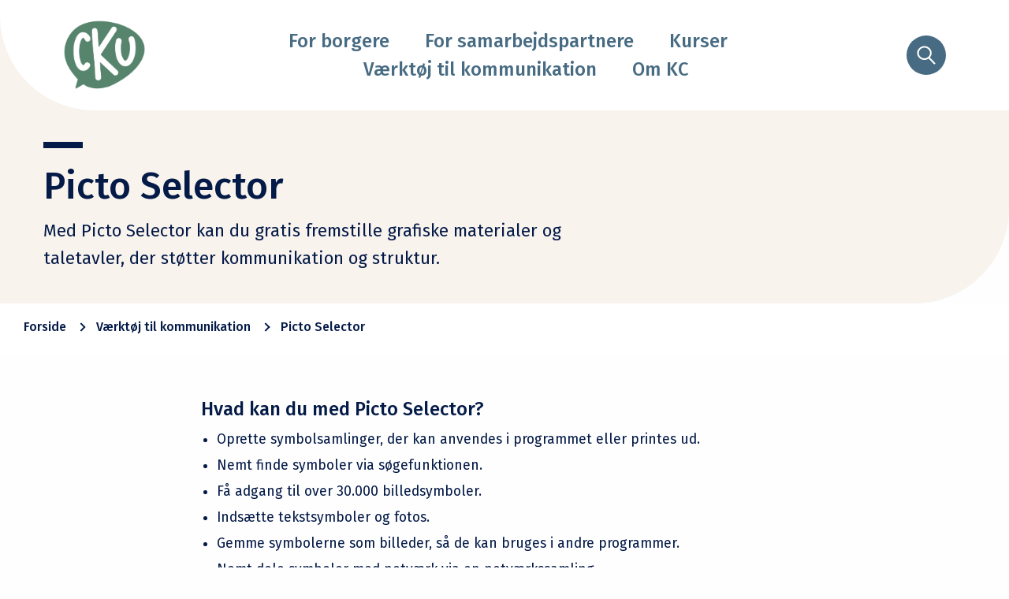

--- FILE ---
content_type: text/html; charset=utf-8
request_url: https://kc.hillerod.dk/vaerktoj-til-kommunikation/picto-selector/
body_size: 8842
content:

<!DOCTYPE html>
<html lang="da" dir="ltr" class="no-js theme theme--blue">
<head>
    

<meta charset="utf-8"/>
<meta http-equiv="x-ua-compatible" content="ie=edge">
<meta name="viewport" content="width=device-width, initial-scale=1.0"/>

<title>Picto Selector</title>

<meta name="title" content="Picto Selector"/>
<meta name="description" content="Med Picto Selector kan du gratis fremstille grafiske materialer og taletavler, der st&#xF8;tter kommunikation og struktur. "/>
<meta name="PageId" content="2739"/>

<meta property="og:type" content="website"/>
<meta property="og:url" content="https://kc.hillerod.dk/vaerktoj-til-kommunikation/picto-selector/"/>
<meta property="og:title" content="Picto Selector"/>
<meta property="og:description" content="Med Picto Selector kan du gratis fremstille grafiske materialer og taletavler, der st&#xF8;tter kommunikation og struktur. "/>

<meta property="og:site_name" content="Forside"/>
<meta property="og:locale" content="da_DK"/>

<link rel="canonical" href="https://kc.hillerod.dk/vaerktoj-til-kommunikation/picto-selector/" />


<link rel="apple-touch-icon" sizes="180x180" href="/apple-touch-icon.png?v=fpNrHC-a8aqx_KENyd-VIcIbr-rRwYYz71krnQXHRLw">
<link rel="icon" type="image/png" sizes="32x32" href="/favicon-32x32.png?v=QpXZV0fPN9OVvsa1XqMRyb7euKDIbzs4H3sDDVv0y3E">
<link rel="icon" type="image/png" sizes="16x16" href="/favicon-16x16.png?v=PnT3Dq2N6WAZB7mMThq3Bt_1OJd4sP3oYvO6u5MMct0">
<link rel="shortcut icon" href="/favicon.ico?v=6bArD8ny5lm5hc77dCVD3kEBQybAEHL51D0c5tbc-u4">
    <link rel="preconnect" href="https://fonts.googleapis.com">
    <link rel="preconnect" crossorigin href="https://fonts.gstatic.com">
    <link rel="stylesheet" href="https://fonts.googleapis.com/css2?family=Fira&#x2B;Sans:ital,wght@0,400;0,500;0,600;1,400&amp;display=swap">

    <link type="text/css" rel="stylesheet" href="/dist/styles/app.css?v=IEEyhZWRKIgc_6b77IAGwlmC3KWjl0zuxchttbNLkh4" />
    
<link rel="stylesheet" type="text/css" href="https://customer.cludo.com/assets/31/12468/cludo-search.min.css">

    
    <script id="CookieConsent" src="https://policy.app.cookieinformation.com/uc.js"
    data-culture="DA" type="text/javascript"></script>
<meta name="facebook-domain-verification" content="f0y4ufsycqwla7fimrts5jo5bw3zkq" />

<script defer src="" data-consent-src="https://analytics.silktide.com/b7d8b30d690506c16673ea7b3ac5122c.js" data-category-consent="cookie_cat_statistic"></script>  

<script>  
   window.addEventListener('CookieInformationConsentGiven', function(event) {  
       if (CookieInformation.getConsentGivenFor('cookie_cat_statistic')) {  
           (function (s, i, l, k, y) {
               s[i] = s[i] || y;
               s[l] = s[l] || [];
               s[k] = function (e, p) { p = p || {}; p.event = e; p.time = Date.now(); s[l].push(p); };
               s[k]('page_load');
           })(window, 'stConfig', 'stEvents', 'silktide', {});   
       }  
   }, false);  
</script>
</head>
<body>
    <input name="__RequestVerificationToken" type="hidden" value="CfDJ8FCjGH2XhN1Cj_fAz2xJR8rHpml9B-hsFMHpstiu2GOfoDGWI_I5uvBjXcOO2vuh95U9MF50MLKEJ91Kk-S_Zc3zx_HW2hztwWi1_zR6oBSouOs3Agudc2RpZAPSDQCBIaJ_t78KMPNVIvzrplUuzHE" />
    <a href="#main" class="skip-navigation">Spring menu over</a>

    
<div class="grid-container">
    <header class="header">

        <div class="grid-x grid-margin-x">
            <div class="cell auto large-shrink header-logo header-logo--custom">
                <a href="/">
                        <img src="/media/gbnccvwz/logo-testtttttt.png" alt="Logo"/>
                </a>
            </div>
            <div class="cell shrink medium-auto header-nav show-for-large hide-for-print">
                <nav>
                    <ul>
                            <li>
                                <a href="/for-borgere/">For borgere</a>
                            </li>
                            <li>
                                <a href="/for-samarbejdspartnere/">For samarbejdspartnere</a>
                            </li>
                            <li>
                                <a href="/kurser-og-uddannelse/">Kurser</a>
                            </li>
                            <li>
                                <a href="/vaerktoj-til-kommunikation/">V&#xE6;rkt&#xF8;j til kommunikation</a>
                            </li>
                            <li>
                                <a href="/om-kc/">Om KC</a>
                            </li>
                    </ul>
                </nav>
            </div>
                <div class="cell shrink header-toggle-search hide-for-print">
                    <button data-toggle="header-search-panel">
                        <svg class='icon'><use xmlns:xlink='http://www.w3.org/1999/xlink' xlink:href='/dist/svg/frontend-sprite.svg#icon-search'></use></svg>
                        <span class="show-for-sr">Søg</span>
                    </button>
                </div>
            <div class="cell shrink hide-for-large header-toggle-nav">
                <button data-toggle="offCanvas">
                    <span class="burger"></span>
                </button>
            </div>
        </div>

    </header>
</div>
    <div class="header-search-panel" id="header-search-panel" data-toggler=".is-open">
        <form action="/sog/" role="search">
            <label for="header-search-panel-field" class="show-for-sr">Søg</label>
            <input type="text" name="q" id="header-search-panel-field" placeholder="Hvad søger du?" spellcheck="false"/>
            <button class="search-button">
                Søg
                <svg class='icon'><use xmlns:xlink='http://www.w3.org/1999/xlink' xlink:href='/dist/svg/frontend-sprite.svg#icon-search'></use></svg>
            </button>
        </form>
    </div>


    <div class="off-canvas-content" data-off-canvas-content>
        <main id="main">
            

<div class="page-header bg-sand page-header--no-image" id="js-page-header">
    <div class="grid-container">
        <div class="grid-x">
            <div class="cell medium-8 page-header__content">
                <h1>Picto Selector </h1>
                    <p class="lead">
                        Med Picto Selector kan du gratis fremstille grafiske materialer og taletavler, der støtter kommunikation og struktur. 
                    </p>
            </div>
        </div>
    </div>
</div>

<div class="page content-page grid-x">


    <div class="cell auto page__content">
        
    <div class="breadcrumbs-wrapper">
        <div>
            <div class="grid-container">
                <nav aria-label="Brødkrumme" class="breadcrumbs">
                    <ol>
                                <li>
                                    <a href="/" >
                                        Forside
                                    </a>
                                </li>
                                <li class="breadcrumbs__expand">
                                    <button aria-label="Udvid brødkrumme" id="js-expand-breadcrumbs">
                                        <svg class='icon'><use xmlns:xlink='http://www.w3.org/1999/xlink' xlink:href='/dist/svg/frontend-sprite.svg#icon-three-dots'></use></svg>
                                    </button>
                                </li>
                                <li>
                                    <a href="/vaerktoj-til-kommunikation/" >
                                        V&#xE6;rkt&#xF8;j til kommunikation
                                    </a>
                                </li>
                                <li aria-current="location">
                                    Picto Selector
                                </li>
                    </ol>
                </nav>
            </div>
        </div>
    </div>


        



        

        <div class="components umb-block-list">

<div class="component text-component">
    <div class="grid-container">
        <div class="grid-x">
            <div class="cell">
                <h2>Hvad kan du med Picto Selector?</h2>
<ul>
<li>Oprette symbolsamlinger, der kan anvendes i programmet eller printes ud.</li>
<li>Nemt finde symboler via søgefunktionen.</li>
<li>Få adgang til over 30.000 billedsymboler.</li>
<li>Indsætte tekstsymboler og fotos.</li>
<li>Gemme symbolerne som billeder, så de kan bruges i andre programmer.</li>
<li>Nemt dele symboler med netværk via en netværkssamling.</li>
<li>Tage program og symboler med dig, da det kan åbnes fra et USB-stik.</li>
</ul>
<h3>Download Picto Selector gratis</h3>
<p>Picto Selector er gratis, men må ikke anvendes til kommercielle formål i henhold til Creative Common’s License. Programmet er udviklet i Holland, men er oversat til dansk af Kommunikationscentret.</p>
            </div>
        </div>
    </div>
</div>
<div class="component call-to-action">
    <div class="grid-container">
        <div class="grid-x">
            <div class="cell">
                

    <div class="cta bg-red">
        <figure class="cta__figure">
<svg class='icon'><use xmlns:xlink='http://www.w3.org/1999/xlink' xlink:href='/dist/svg/frontend-sprite.svg#icon-arrow'></use></svg>        </figure>

        <div class="cta-content">
            <div class="cta__link">
                <h2 class="h4">
                    <a href="https://picto.cloud/setup_complete.exe" target="_blank">Download Picto Selector til PC</a>
                </h2>
            </div>

            <div class="cta__text">
                <p></p>
            </div>
        </div>
    </div>

            </div>
        </div>
    </div>
</div>
<div class="component call-to-action">
    <div class="grid-container">
        <div class="grid-x">
            <div class="cell">
                

    <div class="cta bg-red">
        <figure class="cta__figure">
<svg class='icon'><use xmlns:xlink='http://www.w3.org/1999/xlink' xlink:href='/dist/svg/frontend-sprite.svg#icon-arrow'></use></svg>        </figure>

        <div class="cta-content">
            <div class="cta__link">
                <h2 class="h4">
                    <a href="https://www.pictoselector.eu/home-2/download/" target="_blank">Download Picto Selector til Mac</a>
                </h2>
            </div>

            <div class="cta__text">
                <p></p>
            </div>
        </div>
    </div>

            </div>
        </div>
    </div>
</div>
    <div class="component image-component">
        <div class="grid-container">
            <div class="grid-x">
                <figure class="cell">
                    <img src="/media/vgjjxyr5/psss.jpg?cc=0,0,0,0.19205909510618643&amp;width=760&amp;height=420&amp;v=1d7c66621dc5290" alt="Eksempel p&#xE5; symbolark "/>

                    <span class="grid-x">
                            <figcaption class="cell large-7 large-offset-5">
                                Eksempel p&#xE5; symbolark 
                            </figcaption>

                    </span>
                </figure>
            </div>
        </div>
    </div>

<div class="component accordion-component">
    <div class="grid-container">
        
    <div class="component accordion-component">
        <div class="grid-x">
            <div class="cell">
                <div class="grid-x grid-margin-x">
                    <div class="cell medium-auto">
                            <h2 class="h4">Guides</h2>
                    </div>
                    <div class="cell medium-shrink flex-container">
                        <button aria-expanded="false"
                                data-open="Åbn alle"
                                data-close="Luk alle"
                                class="toggle-accordion">
                            <span>Åbn alle</span>
                        </button>
                    </div>
                </div>

                <div class="accordion-container">

                        <div class="ac">
                            <h3 class="ac-header">
                                <button class="ac-trigger">Installationsmanual</button>
                            </h3>
                            <div class="ac-panel">
                                <div>
                                    <p>Klik på download Picto Selector og dobbeltklik på filen "<em>setup complete</em>". Installationen kan godt tage lidt tid, da der bliver hentet flere tusinde symboler. </p>
<h4>Sprog</h4>
<p>For at programmet er på dansk, skal du gøre følgende:</p>
<ol>
<li>Start programmet og log på som administrator.</li>
<li>Vælg menupunktet ”<em>Settings</em>” og dernæst ”<em>Language Settings</em>".</li>
<li>Der popper en ny menu op, hvor du først skal vælge, hvilket sprog der skal søges på. </li>
<li>Vælg DANSK under "<em>Symbol Language</em>" og brug de grønne pile til at flytte det valgte sprog til toppen. </li>
<li>Dernæst skal du klikke på feltet under "Application Language" og finde DANISH og dobbeltklikke. </li>
<li>Genstart programmet - det vil nu være på dansk. </li>
</ol>
<h4>Få symbolerne i sort/hvid</h4>
<p>For at installere sort/hvid udgaverne af symbolerne skal du:</p>
<ol>
<li>Gem filen et sted på din harddisk, hvor du kan finde den.</li>
<li>Start Picto Selector og log på som administrator.</li>
<li>I menuen "Fil" vælger du "Importer Symbolsamling”.</li>
<li>Find den hentede fil for at tilføje billeder til Picto Selector.</li>
<li>Dobbeltklik på den eller vælg ”Åben”, hvorefter symbolerne vil blive installeret, og kan vælges i oversigten over tilgængelige symbolsamlinger.</li>
</ol>
                                </div>
                            </div>
                        </div>
                        <div class="ac">
                            <h3 class="ac-header">
                                <button class="ac-trigger">Guide til import af egne billeder og flere symbolsamlinger</button>
                            </h3>
                            <div class="ac-panel">
                                <div>
                                    <p>Ud over de medfølgende symboler kan du importere dine egne billeder og downloade flere symbolsamlinger, der er inddelt efter temaer.</p>
<p><a rel="noopener" href="/media/522jnlfe/guide-til-installation-af-egne-billeder-i-picto-selector.pdf" target="_blank" title="Guide Til Installation Af Egne Billeder I Picto Selector"><u>Guide til import af egne billeder (pdf)</u></a></p>
                                </div>
                            </div>
                        </div>
                        <div class="ac">
                            <h3 class="ac-header">
                                <button class="ac-trigger">Guide til at importere flere symbolsamlinger</button>
                            </h3>
                            <div class="ac-panel">
                                <div>
                                    <p>Dobbeltklik på filen for at hente den og accepter at symbolerne lægges ind i Picto Selector. Herefter finder du de nye symboler ved at søge efter dem, f.eks. som ”mandag”, der hører til symbolsamlingen med danske ugedage. Du kan også finde dem ved at vælge kategorien ”danske dage”, der oprettes sammen med installationen.</p>
                                </div>
                            </div>
                        </div>
                        <div class="ac">
                            <h3 class="ac-header">
                                <button class="ac-trigger">Videoguides</button>
                            </h3>
                            <div class="ac-panel">
                                <div>
                                    <p>På vores YouTube-kanal har vi 23 videoguides liggende, der kan hjælpe dig med at bruge Picto Selector. </p>
<p><a rel="noopener" href="https://youtube.com/playlist?list=PLczrEcfmoNnbL99d5SGQHhDq-saBFSZ_-" target="_blank" data-anchor="?list=PLczrEcfmoNnbL99d5SGQHhDq-saBFSZ_-">Link til videoguides</a></p>
<p>*Videoerne tager udgangspunkt i en ældre version af vores hjemmeside.</p>
                                </div>
                            </div>
                        </div>
                </div>
            </div>
        </div>
    </div>

    </div>
</div>
<div class="component accordion-component">
    <div class="grid-container">
        
    <div class="component accordion-component">
        <div class="grid-x">
            <div class="cell">
                <div class="grid-x grid-margin-x">
                    <div class="cell medium-auto">
                            <h2 class="h4">Flere symbolsamlinger til Picto Selector </h2>
                    </div>
                    <div class="cell medium-shrink flex-container">
                        <button aria-expanded="false"
                                data-open="Åbn alle"
                                data-close="Luk alle"
                                class="toggle-accordion">
                            <span>Åbn alle</span>
                        </button>
                    </div>
                </div>

                <div class="accordion-container">

                        <div class="ac">
                            <h3 class="ac-header">
                                <button class="ac-trigger">Symboler for kerneordforr&#xE5;d</button>
                            </h3>
                            <div class="ac-panel">
                                <div>
                                    <p>Kerneord giver bedre muligheder for at opbygge et reelt ordforråd, der kan bruges i mange forskellige situationer. Samlingen indeholder 50 grundlæggende billedsymboler, der støtter ordforrådet.</p>
<p><a rel="noopener" href="/media/jfdfkuhz/kerneord.zip" target="_blank" title="Kerneord">Download symbolsamlingen med kerneordforråd</a></p>
                                </div>
                            </div>
                        </div>
                        <div class="ac">
                            <h3 class="ac-header">
                                <button class="ac-trigger">Symboler for ugedage</button>
                            </h3>
                            <div class="ac-panel">
                                <div>
                                    <p>Symbolerne giver en visuel støtte, der gør det nemmere at huske dagenes navne. Symbolerne tager udgangspunkt i Danmarks historie og kan derfor også være  afsæt til dialog om nordisk mytologi eller sproghistorie.</p>
<p><a rel="noopener" href="/media/sl2b1csc/danske-dage.zip" target="_blank" title="Danske Dage">Download symbolsamlingen med ugedage</a></p>
<p><em>Symbolerne er tegnet af Rebecca Aviaja Stevn.</em></p>
                                </div>
                            </div>
                        </div>
                        <div class="ac">
                            <h3 class="ac-header">
                                <button class="ac-trigger">Symboler for m&#xE5;neder</button>
                            </h3>
                            <div class="ac-panel">
                                <div>
                                    <p>Samlingen indeholder symboler for alle årets måneder.</p>
<p><a rel="noopener" href="/media/vvcb2j4i/danske-måneder.zip" target="_blank" title="Danske Måneder">Download symbolsamlingen med måneder</a></p>
<p><em>Symbolerne er tegnet af Rebecca Aviaja Stevn.</em></p>
                                </div>
                            </div>
                        </div>
                        <div class="ac">
                            <h3 class="ac-header">
                                <button class="ac-trigger">Symboler for penge</button>
                            </h3>
                            <div class="ac-panel">
                                <div>
                                    <p>Samlingen indeholder symboler for danske penge.</p>
<p><a rel="noopener" href="/media/vqlhzurx/penge.zip" target="_blank" title="Penge">Download symbolsamlingen med danske penge</a></p>
<p><em>Samlingen er udarbejdet af Kasper Andreasen fra Levu i Hillerød.</em></p>
                                </div>
                            </div>
                        </div>
                        <div class="ac">
                            <h3 class="ac-header">
                                <button class="ac-trigger">Symboler p&#xE5; dagligvarer fra COOP</button>
                            </h3>
                            <div class="ac-panel">
                                <div>
                                    <p>Samlingen indeholder knapt 400 symboler for dagligvarer fra COOP og giver dig mulighed for f.eks. at lave indkøbslister.</p>
<p><a rel="noopener" href="/media/ht4p5eg5/dagligvarer-coop.zip" target="_blank" title="Dagligvarer COOP">Download symbolsamlingen med dagligvarer fra COOP</a></p>
                                </div>
                            </div>
                        </div>
                        <div class="ac">
                            <h3 class="ac-header">
                                <button class="ac-trigger">Tematavle om k&#xE6;rlighed, krop og f&#xF8;lelser</button>
                            </h3>
                            <div class="ac-panel">
                                <div>
                                    <p>Samlingerne er tre forslag til tematavler om det at være ung og opleve puberteten, der udvikler ens krop og følelser.</p>
<p><a rel="noopener" href="/media/w2jk5tdc/kærlighed-krop-og-følelser.zip" target="_blank" title="Kærlighed, Krop Og Følelser">Download symbolsamlingen med kærlighed, krop og følelser</a></p>
                                </div>
                            </div>
                        </div>
                        <div class="ac">
                            <h3 class="ac-header">
                                <button class="ac-trigger">Imagine Symbols</button>
                            </h3>
                            <div class="ac-panel">
                                <div>
                                    <p>Samlingen indeholder knapt 2.500 nye symboler fra det engelske Imagine Symbols.</p>
<p><u>Kommer snart!</u></p>
                                </div>
                            </div>
                        </div>
                        <div class="ac">
                            <h3 class="ac-header">
                                <button class="ac-trigger">Tematavle om d&#xF8;d og sorg</button>
                            </h3>
                            <div class="ac-panel">
                                <div>
                                    <p>Samlingen kan hjælpe dig med at støtte mennesker i sorg, der har sproglige funktionsnedsættelser. Symbolerne kan åbne for en god og nærværende samtale om det, der er svært.</p>
<p><a rel="noopener" href="/media/x1rnryvz/død-og-sorg.zip" target="_blank" title="Død Og Sorg">Download symbolsamlingen om død og sorg</a></p>
<p>Vi tilbyder også en <a href="/vaerktoj-til-kommunikation/vaerktojskasse-til-sorgplaner/" title="Værktøjskasse til sorgplaner">værktøjskasse til sorgplaner</a></p>
                                </div>
                            </div>
                        </div>
                        <div class="ac">
                            <h3 class="ac-header">
                                <button class="ac-trigger">Tematavle om coronavirus</button>
                            </h3>
                            <div class="ac-panel">
                                <div>
                                    <p>Tematavlen indeholder symboler, der kan støtte samtalen om det, der sker i vores hverdag i forbindelse med coronavirus. </p>
<p><a rel="noopener" href="/media/e3gltond/corona-virus.zip" target="_blank" title="Corona Virus">Download symbolsamlingen om coronavirus  </a></p>
                                </div>
                            </div>
                        </div>
                </div>
            </div>
        </div>
    </div>

    </div>
</div></div>

    </div>
</div>






        </main>
        
    <footer class="footer hide-for-print" role="contentinfo">
        <div class="grid-container full">

            <div class="grid-x">
                <div class="cell medium-3 footer-logo">
                    <a href="/">
                            <img src="/media/ikiduckl/cku_logo_kun-maerke_hvid_transparent.png" alt="Logo"/>
                    </a>
                </div>
                <div class="cell medium-9 footer-content">
                    <div>
                        <h2 class="h5">Center for Kommunikation og Undervisning</h2>

                        <div class="grid-x grid-margin-x">
                            <div class="cell large-6">
                                    <p>Specialundervisning og kommunikation for voksne<br />Skansevej 2D<br />3400 Hiller&#248;d <br /><br />Uddannelse for unge med s&#230;rlige behov &amp; Aktivitets- &amp; Samv&#230;rstilbuddet<br />Skovledet 14<br />3400 Hiller&#248;d </p>
                            </div>
                                <div class="cell large-shrink footer-content__contact">
                                    <a href="https://post.borger.dk/?logon=borger&amp;function=inbox&amp;mailboxid=21119" class="button white">Skriv sikkert til os</a>
                                </div>
                            <div class="cell large-auto flex-container">

                                <div class="footer-social">

                                        <a href="https://www.linkedin.com/company/kommunikationscentret-i-hiller%C3%B8d/mycompany/?viewAsMember=true" target="_blank" title="https://www.linkedin.com/company/CKUhillerod">
                                            <svg class='icon'><use xmlns:xlink='http://www.w3.org/1999/xlink' xlink:href='/dist/svg/frontend-sprite.svg#icon-linkedin'></use></svg>
                                        </a>

                                        <a href="https://www.facebook.com/CKUHillerod" target="_blank" title="https://www.facebook.com/Kommunikationscentret">
                                            <svg class='icon'><use xmlns:xlink='http://www.w3.org/1999/xlink' xlink:href='/dist/svg/frontend-sprite.svg#icon-facebook'></use></svg>
                                        </a>

                                </div>
                            </div>

                        </div>

                            <nav role="navigation">
                                <ul>
                                        <li>
                                            <a href="/om-kc/kontakt-os/">Kontakt os</a>
                                        </li>
                                        <li>
                                            <a href="/om-kc/om-kommunikationscentret/" target="">CVR-nummer</a>
                                        </li>
                                        <li>
                                            <a href="/om-kc/om-kommunikationscentret/privatlivspolitik-og-databeskyttelse/">Privatlivspolitik og databeskyttelse</a>
                                        </li>
                                        <li>
                                            <a href="https://www.was.digst.dk/kc-hillerod-dk" target="_blank">Tilg&#xE6;ngelighedserkl&#xE6;ring</a>
                                        </li>
                                </ul>
                            </nav>

                    </div>

                </div>
            </div>
        </div>
    </footer>

    </div>

    <div class="off-canvas hide-for-large mobile-panel" id="offCanvas"
         data-off-canvas
         data-trap-focus="false"
         data-content-scroll="false"
         data-transition="overlap">
        

<div class="mobile-nav-spinner" id="js-mobile-nav-spinner" aria-hidden="true">
    <div class="double-bounce1"></div>
    <div class="double-bounce2"></div>
</div>

<div class="mobile-panel__header">
    <div>
        <a href="/">
                <img src="/media/gbnccvwz/logo-testtttttt.png" alt="Logo" />
        </a>
    </div>
    <button aria-label="Luk menu" id="js-close-mobile-nav" data-close><span></span></button>
</div>

<nav class="mobile-nav" id="js-mobile-nav" data-settings-id="2351" data-node-id="2739">
    <ul role="tree"></ul>
</nav>
    </div>

    <script type="text/javascript" src="/dist/vendor.js?v=oEZ557VdRiX_zH4Vk70Do0p0Wi85H8DFPGjmvECVhi4"></script>
    <script type="text/javascript" src="/dist/scripts/app.js?v=_LvvxmQeuSXEh-Zmd4fCO5bol7yvFundNhXBmJpUNnQ"></script>
    
    <script type="text/javascript" src="/dist/vue/Timeline.js?v=I5agAsA3Sd6T_0t4YAasO2fHksgnsp9-Pslqt0Rb-_o"></script>

    
    
    <script type="text/javascript" src="https://customer.cludo.com/scripts/bundles/search-script.min.js"></script>
        <!-- ======================= -->
        <!-- CLUDO SETTINGS TEMPLATE -->
        <!-- vvvvvvvvvvvvvvvvvvvvvvv -->
        <script>
            var CludoSearch;
            (function () {
                var cludoSettings = {
                    customerId: 31,
                    engineId: 12517,
                    searchUrl: "/sog/", //must point to search results page
                    searchInputs: ['.cludo-input-form', 'header-search-panel'],
                    initSearchBoxText: '',
                    loading: '<div class="cludo-loader"><div></div><div></div><div></div><div></div></div>',
                    endlessScroll: {stopAfterPage: 3, resultsPerPage: 9, bottomOffset: 350},
                    language: 'da',
                    translateSearchTemplates: true,
                    enableVoiceSearch: true,
                    showInstantSuggestions: true,
                    suggestedSearchesHeader: 'Leder du efter...',
                    // facets: ['Category'],
                    customCallbackAfterSearch: function () {

                    },
                    customCallbackBeforeSearch: function () {

                    }
                };
                CludoSearch = new Cludo(cludoSettings);

                CludoSearch.init();
            })();
        </script>
        <!-- ^^^^^^^^^^^^^^^^^^^^^^^ -->
        <!-- CLUDO SETTINGS TEMPLATE -->
        <!-- ======================= -->


</body>
</html>


--- FILE ---
content_type: text/css
request_url: https://kc.hillerod.dk/dist/styles/app.css?v=IEEyhZWRKIgc_6b77IAGwlmC3KWjl0zuxchttbNLkh4
body_size: 26737
content:
/*! normalize.css v8.0.0 | MIT License | github.com/necolas/normalize.css */html{line-height:1.15;-webkit-text-size-adjust:100%}h1{font-size:2em;margin:.67em 0}hr{box-sizing:content-box;overflow:visible}pre{font-family:monospace,monospace;font-size:1em}a{background-color:transparent}abbr[title]{border-bottom:0;-webkit-text-decoration:underline dotted;text-decoration:underline dotted}b,strong{font-weight:bolder}code,kbd,samp{font-family:monospace,monospace;font-size:1em}sub,sup{font-size:75%;line-height:0;position:relative;vertical-align:baseline}sub{bottom:-.25em}sup{top:-.5em}img{border-style:none}button,input,optgroup,select,textarea{font-size:100%;line-height:1.15;margin:0}[type=button]::-moz-focus-inner,[type=reset]::-moz-focus-inner,[type=submit]::-moz-focus-inner,button::-moz-focus-inner{border-style:none;padding:0}[type=button]:-moz-focusring,[type=reset]:-moz-focusring,[type=submit]:-moz-focusring,button:-moz-focusring{outline:1px dotted ButtonText}fieldset{padding:.35em .75em .625em}legend{box-sizing:border-box;color:inherit;display:table;max-width:100%;padding:0;white-space:normal}progress{vertical-align:baseline}textarea{overflow:auto}[type=checkbox],[type=radio]{box-sizing:border-box;padding:0}[type=number]::-webkit-inner-spin-button,[type=number]::-webkit-outer-spin-button{height:auto}[type=search]{-webkit-appearance:textfield;outline-offset:-2px}[type=search]::-webkit-search-decoration{-webkit-appearance:none}::-webkit-file-upload-button{-webkit-appearance:button;font:inherit}details{display:block}summary{display:list-item}[hidden],template{display:none}[data-whatinput=mouse] *,[data-whatinput=mouse] :focus,[data-whatinput=touch] *,[data-whatinput=touch] :focus,[data-whatintent=mouse] *,[data-whatintent=mouse] :focus,[data-whatintent=touch] *,[data-whatintent=touch] :focus{outline:none}[draggable=false]{-webkit-touch-callout:none;-webkit-user-select:none}.foundation-mq{font-family:"small=0em&medium=40em&large=64em&xlarge=75em&xxlarge=90em"}html{box-sizing:border-box;font-size:100%}*,:after,:before{box-sizing:inherit}body{margin:0;padding:0;background:#fefefe;font-family:Fira Sans,Helvetica,Roboto,Arial,sans-serif;font-weight:400;line-height:1.5;-webkit-font-smoothing:antialiased;-moz-osx-font-smoothing:grayscale}img{display:inline-block;vertical-align:middle;max-width:100%;height:auto;-ms-interpolation-mode:bicubic}textarea{height:auto;min-height:50px;border-radius:0}select{box-sizing:border-box;width:100%;border-radius:0}.map_canvas embed,.map_canvas img,.map_canvas object,.mqa-display embed,.mqa-display img,.mqa-display object{max-width:none!important}[data-whatinput=mouse] button{outline:0}pre{overflow:auto;-webkit-overflow-scrolling:touch}.is-visible{display:block!important}.is-hidden{display:none!important}.grid-container{padding-right:.9375rem;padding-left:.9375rem;max-width:84.375rem;margin-left:auto;margin-right:auto}@media print,screen and (min-width:40em){.grid-container{padding-right:1.875rem;padding-left:1.875rem}}.grid-container.fluid{padding-right:.9375rem;padding-left:.9375rem;max-width:100%;margin-left:auto;margin-right:auto}@media print,screen and (min-width:40em){.grid-container.fluid{padding-right:1.875rem;padding-left:1.875rem}}.grid-container.full{padding-right:0;padding-left:0;max-width:100%;margin-left:auto;margin-right:auto}.grid-x{display:flex;flex-flow:row wrap}.cell{flex:0 0 auto;min-height:0;min-width:0;width:100%}.cell.auto{flex:1 1 0}.cell.shrink{flex:0 0 auto}.grid-x>.auto,.grid-x>.shrink{width:auto}.grid-x>.small-1,.grid-x>.small-2,.grid-x>.small-3,.grid-x>.small-4,.grid-x>.small-5,.grid-x>.small-6,.grid-x>.small-7,.grid-x>.small-8,.grid-x>.small-9,.grid-x>.small-10,.grid-x>.small-11,.grid-x>.small-12,.grid-x>.small-full,.grid-x>.small-shrink{flex-basis:auto}@media print,screen and (min-width:40em){.grid-x>.medium-1,.grid-x>.medium-2,.grid-x>.medium-3,.grid-x>.medium-4,.grid-x>.medium-5,.grid-x>.medium-6,.grid-x>.medium-7,.grid-x>.medium-8,.grid-x>.medium-9,.grid-x>.medium-10,.grid-x>.medium-11,.grid-x>.medium-12,.grid-x>.medium-full,.grid-x>.medium-shrink{flex-basis:auto}}@media print,screen and (min-width:64em){.grid-x>.large-1,.grid-x>.large-2,.grid-x>.large-3,.grid-x>.large-4,.grid-x>.large-5,.grid-x>.large-6,.grid-x>.large-7,.grid-x>.large-8,.grid-x>.large-9,.grid-x>.large-10,.grid-x>.large-11,.grid-x>.large-12,.grid-x>.large-full,.grid-x>.large-shrink{flex-basis:auto}}.grid-x>.small-1,.grid-x>.small-2,.grid-x>.small-3,.grid-x>.small-4,.grid-x>.small-5,.grid-x>.small-6,.grid-x>.small-7,.grid-x>.small-8,.grid-x>.small-9,.grid-x>.small-10,.grid-x>.small-11,.grid-x>.small-12{flex:0 0 auto}.grid-x>.small-1{width:8.33333%}.grid-x>.small-2{width:16.66667%}.grid-x>.small-3{width:25%}.grid-x>.small-4{width:33.33333%}.grid-x>.small-5{width:41.66667%}.grid-x>.small-6{width:50%}.grid-x>.small-7{width:58.33333%}.grid-x>.small-8{width:66.66667%}.grid-x>.small-9{width:75%}.grid-x>.small-10{width:83.33333%}.grid-x>.small-11{width:91.66667%}.grid-x>.small-12{width:100%}@media print,screen and (min-width:40em){.grid-x>.medium-auto{flex:1 1 0;width:auto}.grid-x>.medium-1,.grid-x>.medium-2,.grid-x>.medium-3,.grid-x>.medium-4,.grid-x>.medium-5,.grid-x>.medium-6,.grid-x>.medium-7,.grid-x>.medium-8,.grid-x>.medium-9,.grid-x>.medium-10,.grid-x>.medium-11,.grid-x>.medium-12,.grid-x>.medium-shrink{flex:0 0 auto}.grid-x>.medium-shrink{width:auto}.grid-x>.medium-1{width:8.33333%}.grid-x>.medium-2{width:16.66667%}.grid-x>.medium-3{width:25%}.grid-x>.medium-4{width:33.33333%}.grid-x>.medium-5{width:41.66667%}.grid-x>.medium-6{width:50%}.grid-x>.medium-7{width:58.33333%}.grid-x>.medium-8{width:66.66667%}.grid-x>.medium-9{width:75%}.grid-x>.medium-10{width:83.33333%}.grid-x>.medium-11{width:91.66667%}.grid-x>.medium-12{width:100%}}@media print,screen and (min-width:64em){.grid-x>.large-auto{flex:1 1 0;width:auto}.grid-x>.large-1,.grid-x>.large-2,.grid-x>.large-3,.grid-x>.large-4,.grid-x>.large-5,.grid-x>.large-6,.grid-x>.large-7,.grid-x>.large-8,.grid-x>.large-9,.grid-x>.large-10,.grid-x>.large-11,.grid-x>.large-12,.grid-x>.large-shrink{flex:0 0 auto}.grid-x>.large-shrink{width:auto}.grid-x>.large-1{width:8.33333%}.grid-x>.large-2{width:16.66667%}.grid-x>.large-3{width:25%}.grid-x>.large-4{width:33.33333%}.grid-x>.large-5{width:41.66667%}.grid-x>.large-6{width:50%}.grid-x>.large-7{width:58.33333%}.grid-x>.large-8{width:66.66667%}.grid-x>.large-9{width:75%}.grid-x>.large-10{width:83.33333%}.grid-x>.large-11{width:91.66667%}.grid-x>.large-12{width:100%}}.grid-margin-x:not(.grid-x)>.cell{width:auto}.grid-margin-y:not(.grid-y)>.cell{height:auto}.grid-margin-x{margin-left:-.9375rem;margin-right:-.9375rem}@media print,screen and (min-width:40em){.grid-margin-x{margin-left:-.9375rem;margin-right:-.9375rem}}.grid-margin-x>.cell{width:calc(100% - 1.875rem);margin-left:.9375rem;margin-right:.9375rem}@media print,screen and (min-width:40em){.grid-margin-x>.cell{width:calc(100% - 1.875rem);margin-left:.9375rem;margin-right:.9375rem}}.grid-margin-x>.auto,.grid-margin-x>.shrink{width:auto}.grid-margin-x>.small-1{width:calc(8.33333% - 1.875rem)}.grid-margin-x>.small-2{width:calc(16.66667% - 1.875rem)}.grid-margin-x>.small-3{width:calc(25% - 1.875rem)}.grid-margin-x>.small-4{width:calc(33.33333% - 1.875rem)}.grid-margin-x>.small-5{width:calc(41.66667% - 1.875rem)}.grid-margin-x>.small-6{width:calc(50% - 1.875rem)}.grid-margin-x>.small-7{width:calc(58.33333% - 1.875rem)}.grid-margin-x>.small-8{width:calc(66.66667% - 1.875rem)}.grid-margin-x>.small-9{width:calc(75% - 1.875rem)}.grid-margin-x>.small-10{width:calc(83.33333% - 1.875rem)}.grid-margin-x>.small-11{width:calc(91.66667% - 1.875rem)}.grid-margin-x>.small-12{width:calc(100% - 1.875rem)}@media print,screen and (min-width:40em){.grid-margin-x>.auto,.grid-margin-x>.shrink{width:auto}.grid-margin-x>.small-1{width:calc(8.33333% - 1.875rem)}.grid-margin-x>.small-2{width:calc(16.66667% - 1.875rem)}.grid-margin-x>.small-3{width:calc(25% - 1.875rem)}.grid-margin-x>.small-4{width:calc(33.33333% - 1.875rem)}.grid-margin-x>.small-5{width:calc(41.66667% - 1.875rem)}.grid-margin-x>.small-6{width:calc(50% - 1.875rem)}.grid-margin-x>.small-7{width:calc(58.33333% - 1.875rem)}.grid-margin-x>.small-8{width:calc(66.66667% - 1.875rem)}.grid-margin-x>.small-9{width:calc(75% - 1.875rem)}.grid-margin-x>.small-10{width:calc(83.33333% - 1.875rem)}.grid-margin-x>.small-11{width:calc(91.66667% - 1.875rem)}.grid-margin-x>.small-12{width:calc(100% - 1.875rem)}.grid-margin-x>.medium-auto,.grid-margin-x>.medium-shrink{width:auto}.grid-margin-x>.medium-1{width:calc(8.33333% - 1.875rem)}.grid-margin-x>.medium-2{width:calc(16.66667% - 1.875rem)}.grid-margin-x>.medium-3{width:calc(25% - 1.875rem)}.grid-margin-x>.medium-4{width:calc(33.33333% - 1.875rem)}.grid-margin-x>.medium-5{width:calc(41.66667% - 1.875rem)}.grid-margin-x>.medium-6{width:calc(50% - 1.875rem)}.grid-margin-x>.medium-7{width:calc(58.33333% - 1.875rem)}.grid-margin-x>.medium-8{width:calc(66.66667% - 1.875rem)}.grid-margin-x>.medium-9{width:calc(75% - 1.875rem)}.grid-margin-x>.medium-10{width:calc(83.33333% - 1.875rem)}.grid-margin-x>.medium-11{width:calc(91.66667% - 1.875rem)}.grid-margin-x>.medium-12{width:calc(100% - 1.875rem)}}@media print,screen and (min-width:64em){.grid-margin-x>.large-auto,.grid-margin-x>.large-shrink{width:auto}.grid-margin-x>.large-1{width:calc(8.33333% - 1.875rem)}.grid-margin-x>.large-2{width:calc(16.66667% - 1.875rem)}.grid-margin-x>.large-3{width:calc(25% - 1.875rem)}.grid-margin-x>.large-4{width:calc(33.33333% - 1.875rem)}.grid-margin-x>.large-5{width:calc(41.66667% - 1.875rem)}.grid-margin-x>.large-6{width:calc(50% - 1.875rem)}.grid-margin-x>.large-7{width:calc(58.33333% - 1.875rem)}.grid-margin-x>.large-8{width:calc(66.66667% - 1.875rem)}.grid-margin-x>.large-9{width:calc(75% - 1.875rem)}.grid-margin-x>.large-10{width:calc(83.33333% - 1.875rem)}.grid-margin-x>.large-11{width:calc(91.66667% - 1.875rem)}.grid-margin-x>.large-12{width:calc(100% - 1.875rem)}}.grid-padding-x .grid-padding-x{margin-right:-.9375rem;margin-left:-.9375rem}@media print,screen and (min-width:40em){.grid-padding-x .grid-padding-x{margin-right:-.9375rem;margin-left:-.9375rem}}.grid-container:not(.full)>.grid-padding-x{margin-right:-.9375rem;margin-left:-.9375rem}@media print,screen and (min-width:40em){.grid-container:not(.full)>.grid-padding-x{margin-right:-.9375rem;margin-left:-.9375rem}}.grid-padding-x>.cell{padding-right:.9375rem;padding-left:.9375rem}@media print,screen and (min-width:40em){.grid-padding-x>.cell{padding-right:.9375rem;padding-left:.9375rem}}.small-up-1>.cell{width:100%}.small-up-2>.cell{width:50%}.small-up-3>.cell{width:33.33333%}.small-up-4>.cell{width:25%}.small-up-5>.cell{width:20%}.small-up-6>.cell{width:16.66667%}.small-up-7>.cell{width:14.28571%}.small-up-8>.cell{width:12.5%}@media print,screen and (min-width:40em){.medium-up-1>.cell{width:100%}.medium-up-2>.cell{width:50%}.medium-up-3>.cell{width:33.33333%}.medium-up-4>.cell{width:25%}.medium-up-5>.cell{width:20%}.medium-up-6>.cell{width:16.66667%}.medium-up-7>.cell{width:14.28571%}.medium-up-8>.cell{width:12.5%}}@media print,screen and (min-width:64em){.large-up-1>.cell{width:100%}.large-up-2>.cell{width:50%}.large-up-3>.cell{width:33.33333%}.large-up-4>.cell{width:25%}.large-up-5>.cell{width:20%}.large-up-6>.cell{width:16.66667%}.large-up-7>.cell{width:14.28571%}.large-up-8>.cell{width:12.5%}}.grid-margin-x.small-up-1>.cell{width:calc(100% - 1.875rem)}.grid-margin-x.small-up-2>.cell{width:calc(50% - 1.875rem)}.grid-margin-x.small-up-3>.cell{width:calc(33.33333% - 1.875rem)}.grid-margin-x.small-up-4>.cell{width:calc(25% - 1.875rem)}.grid-margin-x.small-up-5>.cell{width:calc(20% - 1.875rem)}.grid-margin-x.small-up-6>.cell{width:calc(16.66667% - 1.875rem)}.grid-margin-x.small-up-7>.cell{width:calc(14.28571% - 1.875rem)}.grid-margin-x.small-up-8>.cell{width:calc(12.5% - 1.875rem)}@media print,screen and (min-width:40em){.grid-margin-x.small-up-1>.cell{width:calc(100% - 1.875rem)}.grid-margin-x.small-up-2>.cell{width:calc(50% - 1.875rem)}.grid-margin-x.small-up-3>.cell{width:calc(33.33333% - 1.875rem)}.grid-margin-x.small-up-4>.cell{width:calc(25% - 1.875rem)}.grid-margin-x.small-up-5>.cell{width:calc(20% - 1.875rem)}.grid-margin-x.small-up-6>.cell{width:calc(16.66667% - 1.875rem)}.grid-margin-x.small-up-7>.cell{width:calc(14.28571% - 1.875rem)}.grid-margin-x.small-up-8>.cell{width:calc(12.5% - 1.875rem)}.grid-margin-x.medium-up-1>.cell{width:calc(100% - 1.875rem)}.grid-margin-x.medium-up-2>.cell{width:calc(50% - 1.875rem)}.grid-margin-x.medium-up-3>.cell{width:calc(33.33333% - 1.875rem)}.grid-margin-x.medium-up-4>.cell{width:calc(25% - 1.875rem)}.grid-margin-x.medium-up-5>.cell{width:calc(20% - 1.875rem)}.grid-margin-x.medium-up-6>.cell{width:calc(16.66667% - 1.875rem)}.grid-margin-x.medium-up-7>.cell{width:calc(14.28571% - 1.875rem)}.grid-margin-x.medium-up-8>.cell{width:calc(12.5% - 1.875rem)}}@media print,screen and (min-width:64em){.grid-margin-x.large-up-1>.cell{width:calc(100% - 1.875rem)}.grid-margin-x.large-up-2>.cell{width:calc(50% - 1.875rem)}.grid-margin-x.large-up-3>.cell{width:calc(33.33333% - 1.875rem)}.grid-margin-x.large-up-4>.cell{width:calc(25% - 1.875rem)}.grid-margin-x.large-up-5>.cell{width:calc(20% - 1.875rem)}.grid-margin-x.large-up-6>.cell{width:calc(16.66667% - 1.875rem)}.grid-margin-x.large-up-7>.cell{width:calc(14.28571% - 1.875rem)}.grid-margin-x.large-up-8>.cell{width:calc(12.5% - 1.875rem)}}.small-margin-collapse,.small-margin-collapse>.cell{margin-right:0;margin-left:0}.small-margin-collapse>.small-1{width:8.33333%}.small-margin-collapse>.small-2{width:16.66667%}.small-margin-collapse>.small-3{width:25%}.small-margin-collapse>.small-4{width:33.33333%}.small-margin-collapse>.small-5{width:41.66667%}.small-margin-collapse>.small-6{width:50%}.small-margin-collapse>.small-7{width:58.33333%}.small-margin-collapse>.small-8{width:66.66667%}.small-margin-collapse>.small-9{width:75%}.small-margin-collapse>.small-10{width:83.33333%}.small-margin-collapse>.small-11{width:91.66667%}.small-margin-collapse>.small-12{width:100%}@media print,screen and (min-width:40em){.small-margin-collapse>.medium-1{width:8.33333%}.small-margin-collapse>.medium-2{width:16.66667%}.small-margin-collapse>.medium-3{width:25%}.small-margin-collapse>.medium-4{width:33.33333%}.small-margin-collapse>.medium-5{width:41.66667%}.small-margin-collapse>.medium-6{width:50%}.small-margin-collapse>.medium-7{width:58.33333%}.small-margin-collapse>.medium-8{width:66.66667%}.small-margin-collapse>.medium-9{width:75%}.small-margin-collapse>.medium-10{width:83.33333%}.small-margin-collapse>.medium-11{width:91.66667%}.small-margin-collapse>.medium-12{width:100%}}@media print,screen and (min-width:64em){.small-margin-collapse>.large-1{width:8.33333%}.small-margin-collapse>.large-2{width:16.66667%}.small-margin-collapse>.large-3{width:25%}.small-margin-collapse>.large-4{width:33.33333%}.small-margin-collapse>.large-5{width:41.66667%}.small-margin-collapse>.large-6{width:50%}.small-margin-collapse>.large-7{width:58.33333%}.small-margin-collapse>.large-8{width:66.66667%}.small-margin-collapse>.large-9{width:75%}.small-margin-collapse>.large-10{width:83.33333%}.small-margin-collapse>.large-11{width:91.66667%}.small-margin-collapse>.large-12{width:100%}}.small-padding-collapse{margin-right:0;margin-left:0}.small-padding-collapse>.cell{padding-right:0;padding-left:0}@media print,screen and (min-width:40em){.medium-margin-collapse,.medium-margin-collapse>.cell{margin-right:0;margin-left:0}}@media print,screen and (min-width:40em){.medium-margin-collapse>.small-1{width:8.33333%}.medium-margin-collapse>.small-2{width:16.66667%}.medium-margin-collapse>.small-3{width:25%}.medium-margin-collapse>.small-4{width:33.33333%}.medium-margin-collapse>.small-5{width:41.66667%}.medium-margin-collapse>.small-6{width:50%}.medium-margin-collapse>.small-7{width:58.33333%}.medium-margin-collapse>.small-8{width:66.66667%}.medium-margin-collapse>.small-9{width:75%}.medium-margin-collapse>.small-10{width:83.33333%}.medium-margin-collapse>.small-11{width:91.66667%}.medium-margin-collapse>.small-12{width:100%}}@media print,screen and (min-width:40em){.medium-margin-collapse>.medium-1{width:8.33333%}.medium-margin-collapse>.medium-2{width:16.66667%}.medium-margin-collapse>.medium-3{width:25%}.medium-margin-collapse>.medium-4{width:33.33333%}.medium-margin-collapse>.medium-5{width:41.66667%}.medium-margin-collapse>.medium-6{width:50%}.medium-margin-collapse>.medium-7{width:58.33333%}.medium-margin-collapse>.medium-8{width:66.66667%}.medium-margin-collapse>.medium-9{width:75%}.medium-margin-collapse>.medium-10{width:83.33333%}.medium-margin-collapse>.medium-11{width:91.66667%}.medium-margin-collapse>.medium-12{width:100%}}@media print,screen and (min-width:64em){.medium-margin-collapse>.large-1{width:8.33333%}.medium-margin-collapse>.large-2{width:16.66667%}.medium-margin-collapse>.large-3{width:25%}.medium-margin-collapse>.large-4{width:33.33333%}.medium-margin-collapse>.large-5{width:41.66667%}.medium-margin-collapse>.large-6{width:50%}.medium-margin-collapse>.large-7{width:58.33333%}.medium-margin-collapse>.large-8{width:66.66667%}.medium-margin-collapse>.large-9{width:75%}.medium-margin-collapse>.large-10{width:83.33333%}.medium-margin-collapse>.large-11{width:91.66667%}.medium-margin-collapse>.large-12{width:100%}}@media print,screen and (min-width:40em){.medium-padding-collapse{margin-right:0;margin-left:0}.medium-padding-collapse>.cell{padding-right:0;padding-left:0}}@media print,screen and (min-width:64em){.large-margin-collapse,.large-margin-collapse>.cell{margin-right:0;margin-left:0}}@media print,screen and (min-width:64em){.large-margin-collapse>.small-1{width:8.33333%}.large-margin-collapse>.small-2{width:16.66667%}.large-margin-collapse>.small-3{width:25%}.large-margin-collapse>.small-4{width:33.33333%}.large-margin-collapse>.small-5{width:41.66667%}.large-margin-collapse>.small-6{width:50%}.large-margin-collapse>.small-7{width:58.33333%}.large-margin-collapse>.small-8{width:66.66667%}.large-margin-collapse>.small-9{width:75%}.large-margin-collapse>.small-10{width:83.33333%}.large-margin-collapse>.small-11{width:91.66667%}.large-margin-collapse>.small-12{width:100%}}@media print,screen and (min-width:64em){.large-margin-collapse>.medium-1{width:8.33333%}.large-margin-collapse>.medium-2{width:16.66667%}.large-margin-collapse>.medium-3{width:25%}.large-margin-collapse>.medium-4{width:33.33333%}.large-margin-collapse>.medium-5{width:41.66667%}.large-margin-collapse>.medium-6{width:50%}.large-margin-collapse>.medium-7{width:58.33333%}.large-margin-collapse>.medium-8{width:66.66667%}.large-margin-collapse>.medium-9{width:75%}.large-margin-collapse>.medium-10{width:83.33333%}.large-margin-collapse>.medium-11{width:91.66667%}.large-margin-collapse>.medium-12{width:100%}}@media print,screen and (min-width:64em){.large-margin-collapse>.large-1{width:8.33333%}.large-margin-collapse>.large-2{width:16.66667%}.large-margin-collapse>.large-3{width:25%}.large-margin-collapse>.large-4{width:33.33333%}.large-margin-collapse>.large-5{width:41.66667%}.large-margin-collapse>.large-6{width:50%}.large-margin-collapse>.large-7{width:58.33333%}.large-margin-collapse>.large-8{width:66.66667%}.large-margin-collapse>.large-9{width:75%}.large-margin-collapse>.large-10{width:83.33333%}.large-margin-collapse>.large-11{width:91.66667%}.large-margin-collapse>.large-12{width:100%}}@media print,screen and (min-width:64em){.large-padding-collapse{margin-right:0;margin-left:0}.large-padding-collapse>.cell{padding-right:0;padding-left:0}}.small-offset-0{margin-left:0}.grid-margin-x>.small-offset-0{margin-left:.9375rem}.small-offset-1{margin-left:8.33333%}.grid-margin-x>.small-offset-1{margin-left:calc(8.33333% + .9375rem)}.small-offset-2{margin-left:16.66667%}.grid-margin-x>.small-offset-2{margin-left:calc(16.66667% + .9375rem)}.small-offset-3{margin-left:25%}.grid-margin-x>.small-offset-3{margin-left:calc(25% + .9375rem)}.small-offset-4{margin-left:33.33333%}.grid-margin-x>.small-offset-4{margin-left:calc(33.33333% + .9375rem)}.small-offset-5{margin-left:41.66667%}.grid-margin-x>.small-offset-5{margin-left:calc(41.66667% + .9375rem)}.small-offset-6{margin-left:50%}.grid-margin-x>.small-offset-6{margin-left:calc(50% + .9375rem)}.small-offset-7{margin-left:58.33333%}.grid-margin-x>.small-offset-7{margin-left:calc(58.33333% + .9375rem)}.small-offset-8{margin-left:66.66667%}.grid-margin-x>.small-offset-8{margin-left:calc(66.66667% + .9375rem)}.small-offset-9{margin-left:75%}.grid-margin-x>.small-offset-9{margin-left:calc(75% + .9375rem)}.small-offset-10{margin-left:83.33333%}.grid-margin-x>.small-offset-10{margin-left:calc(83.33333% + .9375rem)}.small-offset-11{margin-left:91.66667%}.grid-margin-x>.small-offset-11{margin-left:calc(91.66667% + .9375rem)}@media print,screen and (min-width:40em){.medium-offset-0{margin-left:0}.grid-margin-x>.medium-offset-0{margin-left:.9375rem}.medium-offset-1{margin-left:8.33333%}.grid-margin-x>.medium-offset-1{margin-left:calc(8.33333% + .9375rem)}.medium-offset-2{margin-left:16.66667%}.grid-margin-x>.medium-offset-2{margin-left:calc(16.66667% + .9375rem)}.medium-offset-3{margin-left:25%}.grid-margin-x>.medium-offset-3{margin-left:calc(25% + .9375rem)}.medium-offset-4{margin-left:33.33333%}.grid-margin-x>.medium-offset-4{margin-left:calc(33.33333% + .9375rem)}.medium-offset-5{margin-left:41.66667%}.grid-margin-x>.medium-offset-5{margin-left:calc(41.66667% + .9375rem)}.medium-offset-6{margin-left:50%}.grid-margin-x>.medium-offset-6{margin-left:calc(50% + .9375rem)}.medium-offset-7{margin-left:58.33333%}.grid-margin-x>.medium-offset-7{margin-left:calc(58.33333% + .9375rem)}.medium-offset-8{margin-left:66.66667%}.grid-margin-x>.medium-offset-8{margin-left:calc(66.66667% + .9375rem)}.medium-offset-9{margin-left:75%}.grid-margin-x>.medium-offset-9{margin-left:calc(75% + .9375rem)}.medium-offset-10{margin-left:83.33333%}.grid-margin-x>.medium-offset-10{margin-left:calc(83.33333% + .9375rem)}.medium-offset-11{margin-left:91.66667%}.grid-margin-x>.medium-offset-11{margin-left:calc(91.66667% + .9375rem)}}@media print,screen and (min-width:64em){.large-offset-0{margin-left:0}.grid-margin-x>.large-offset-0{margin-left:.9375rem}.large-offset-1{margin-left:8.33333%}.grid-margin-x>.large-offset-1{margin-left:calc(8.33333% + .9375rem)}.large-offset-2{margin-left:16.66667%}.grid-margin-x>.large-offset-2{margin-left:calc(16.66667% + .9375rem)}.large-offset-3{margin-left:25%}.grid-margin-x>.large-offset-3{margin-left:calc(25% + .9375rem)}.large-offset-4{margin-left:33.33333%}.grid-margin-x>.large-offset-4{margin-left:calc(33.33333% + .9375rem)}.large-offset-5{margin-left:41.66667%}.grid-margin-x>.large-offset-5{margin-left:calc(41.66667% + .9375rem)}.large-offset-6{margin-left:50%}.grid-margin-x>.large-offset-6{margin-left:calc(50% + .9375rem)}.large-offset-7{margin-left:58.33333%}.grid-margin-x>.large-offset-7{margin-left:calc(58.33333% + .9375rem)}.large-offset-8{margin-left:66.66667%}.grid-margin-x>.large-offset-8{margin-left:calc(66.66667% + .9375rem)}.large-offset-9{margin-left:75%}.grid-margin-x>.large-offset-9{margin-left:calc(75% + .9375rem)}.large-offset-10{margin-left:83.33333%}.grid-margin-x>.large-offset-10{margin-left:calc(83.33333% + .9375rem)}.large-offset-11{margin-left:91.66667%}.grid-margin-x>.large-offset-11{margin-left:calc(91.66667% + .9375rem)}}.grid-y{display:flex;flex-flow:column nowrap}.grid-y>.cell{height:auto;max-height:none}.grid-y>.auto,.grid-y>.shrink{height:auto}.grid-y>.small-1,.grid-y>.small-2,.grid-y>.small-3,.grid-y>.small-4,.grid-y>.small-5,.grid-y>.small-6,.grid-y>.small-7,.grid-y>.small-8,.grid-y>.small-9,.grid-y>.small-10,.grid-y>.small-11,.grid-y>.small-12,.grid-y>.small-full,.grid-y>.small-shrink{flex-basis:auto}@media print,screen and (min-width:40em){.grid-y>.medium-1,.grid-y>.medium-2,.grid-y>.medium-3,.grid-y>.medium-4,.grid-y>.medium-5,.grid-y>.medium-6,.grid-y>.medium-7,.grid-y>.medium-8,.grid-y>.medium-9,.grid-y>.medium-10,.grid-y>.medium-11,.grid-y>.medium-12,.grid-y>.medium-full,.grid-y>.medium-shrink{flex-basis:auto}}@media print,screen and (min-width:64em){.grid-y>.large-1,.grid-y>.large-2,.grid-y>.large-3,.grid-y>.large-4,.grid-y>.large-5,.grid-y>.large-6,.grid-y>.large-7,.grid-y>.large-8,.grid-y>.large-9,.grid-y>.large-10,.grid-y>.large-11,.grid-y>.large-12,.grid-y>.large-full,.grid-y>.large-shrink{flex-basis:auto}}.grid-y>.small-1,.grid-y>.small-2,.grid-y>.small-3,.grid-y>.small-4,.grid-y>.small-5,.grid-y>.small-6,.grid-y>.small-7,.grid-y>.small-8,.grid-y>.small-9,.grid-y>.small-10,.grid-y>.small-11,.grid-y>.small-12{flex:0 0 auto}.grid-y>.small-1{height:8.33333%}.grid-y>.small-2{height:16.66667%}.grid-y>.small-3{height:25%}.grid-y>.small-4{height:33.33333%}.grid-y>.small-5{height:41.66667%}.grid-y>.small-6{height:50%}.grid-y>.small-7{height:58.33333%}.grid-y>.small-8{height:66.66667%}.grid-y>.small-9{height:75%}.grid-y>.small-10{height:83.33333%}.grid-y>.small-11{height:91.66667%}.grid-y>.small-12{height:100%}@media print,screen and (min-width:40em){.grid-y>.medium-auto{flex:1 1 0;height:auto}.grid-y>.medium-1,.grid-y>.medium-2,.grid-y>.medium-3,.grid-y>.medium-4,.grid-y>.medium-5,.grid-y>.medium-6,.grid-y>.medium-7,.grid-y>.medium-8,.grid-y>.medium-9,.grid-y>.medium-10,.grid-y>.medium-11,.grid-y>.medium-12,.grid-y>.medium-shrink{flex:0 0 auto}.grid-y>.medium-shrink{height:auto}.grid-y>.medium-1{height:8.33333%}.grid-y>.medium-2{height:16.66667%}.grid-y>.medium-3{height:25%}.grid-y>.medium-4{height:33.33333%}.grid-y>.medium-5{height:41.66667%}.grid-y>.medium-6{height:50%}.grid-y>.medium-7{height:58.33333%}.grid-y>.medium-8{height:66.66667%}.grid-y>.medium-9{height:75%}.grid-y>.medium-10{height:83.33333%}.grid-y>.medium-11{height:91.66667%}.grid-y>.medium-12{height:100%}}@media print,screen and (min-width:64em){.grid-y>.large-auto{flex:1 1 0;height:auto}.grid-y>.large-1,.grid-y>.large-2,.grid-y>.large-3,.grid-y>.large-4,.grid-y>.large-5,.grid-y>.large-6,.grid-y>.large-7,.grid-y>.large-8,.grid-y>.large-9,.grid-y>.large-10,.grid-y>.large-11,.grid-y>.large-12,.grid-y>.large-shrink{flex:0 0 auto}.grid-y>.large-shrink{height:auto}.grid-y>.large-1{height:8.33333%}.grid-y>.large-2{height:16.66667%}.grid-y>.large-3{height:25%}.grid-y>.large-4{height:33.33333%}.grid-y>.large-5{height:41.66667%}.grid-y>.large-6{height:50%}.grid-y>.large-7{height:58.33333%}.grid-y>.large-8{height:66.66667%}.grid-y>.large-9{height:75%}.grid-y>.large-10{height:83.33333%}.grid-y>.large-11{height:91.66667%}.grid-y>.large-12{height:100%}}.grid-padding-y .grid-padding-y{margin-top:-.9375rem;margin-bottom:-.9375rem}@media print,screen and (min-width:40em){.grid-padding-y .grid-padding-y{margin-top:-.9375rem;margin-bottom:-.9375rem}}.grid-padding-y>.cell{padding-top:.9375rem;padding-bottom:.9375rem}@media print,screen and (min-width:40em){.grid-padding-y>.cell{padding-top:.9375rem;padding-bottom:.9375rem}}.grid-frame{overflow:hidden;position:relative;flex-wrap:nowrap;align-items:stretch;width:100vw}.cell .grid-frame{width:100%}.cell-block{overflow-x:auto;max-width:100%}.cell-block,.cell-block-y{-webkit-overflow-scrolling:touch;-ms-overflow-style:-ms-autohiding-scrollbar}.cell-block-y{overflow-y:auto;max-height:100%;min-height:100%}.cell-block-container{display:flex;flex-direction:column;max-height:100%}.cell-block-container>.grid-x{max-height:100%;flex-wrap:nowrap}@media print,screen and (min-width:40em){.medium-grid-frame{overflow:hidden;position:relative;flex-wrap:nowrap;align-items:stretch;width:100vw}.cell .medium-grid-frame{width:100%}.medium-cell-block{overflow-x:auto;max-width:100%;-webkit-overflow-scrolling:touch;-ms-overflow-style:-ms-autohiding-scrollbar}.medium-cell-block-container{display:flex;flex-direction:column;max-height:100%}.medium-cell-block-container>.grid-x{max-height:100%;flex-wrap:nowrap}.medium-cell-block-y{overflow-y:auto;max-height:100%;min-height:100%;-webkit-overflow-scrolling:touch;-ms-overflow-style:-ms-autohiding-scrollbar}}@media print,screen and (min-width:64em){.large-grid-frame{overflow:hidden;position:relative;flex-wrap:nowrap;align-items:stretch;width:100vw}.cell .large-grid-frame{width:100%}.large-cell-block{overflow-x:auto;max-width:100%;-webkit-overflow-scrolling:touch;-ms-overflow-style:-ms-autohiding-scrollbar}.large-cell-block-container{display:flex;flex-direction:column;max-height:100%}.large-cell-block-container>.grid-x{max-height:100%;flex-wrap:nowrap}.large-cell-block-y{overflow-y:auto;max-height:100%;min-height:100%;-webkit-overflow-scrolling:touch;-ms-overflow-style:-ms-autohiding-scrollbar}}.grid-y.grid-frame{overflow:hidden;position:relative;flex-wrap:nowrap;align-items:stretch;height:100vh;width:auto}@media print,screen and (min-width:40em){.grid-y.medium-grid-frame{overflow:hidden;position:relative;flex-wrap:nowrap;align-items:stretch;height:100vh;width:auto}}@media print,screen and (min-width:64em){.grid-y.large-grid-frame{overflow:hidden;position:relative;flex-wrap:nowrap;align-items:stretch;height:100vh;width:auto}}.cell .grid-y.grid-frame{height:100%}@media print,screen and (min-width:40em){.cell .grid-y.medium-grid-frame{height:100%}}@media print,screen and (min-width:64em){.cell .grid-y.large-grid-frame{height:100%}}.grid-margin-y{margin-top:-.9375rem;margin-bottom:-.9375rem}@media print,screen and (min-width:40em){.grid-margin-y{margin-top:-.9375rem;margin-bottom:-.9375rem}}.grid-margin-y>.cell{height:calc(100% - 1.875rem);margin-top:.9375rem;margin-bottom:.9375rem}@media print,screen and (min-width:40em){.grid-margin-y>.cell{height:calc(100% - 1.875rem);margin-top:.9375rem;margin-bottom:.9375rem}}.grid-margin-y>.auto,.grid-margin-y>.shrink{height:auto}.grid-margin-y>.small-1{height:calc(8.33333% - 1.875rem)}.grid-margin-y>.small-2{height:calc(16.66667% - 1.875rem)}.grid-margin-y>.small-3{height:calc(25% - 1.875rem)}.grid-margin-y>.small-4{height:calc(33.33333% - 1.875rem)}.grid-margin-y>.small-5{height:calc(41.66667% - 1.875rem)}.grid-margin-y>.small-6{height:calc(50% - 1.875rem)}.grid-margin-y>.small-7{height:calc(58.33333% - 1.875rem)}.grid-margin-y>.small-8{height:calc(66.66667% - 1.875rem)}.grid-margin-y>.small-9{height:calc(75% - 1.875rem)}.grid-margin-y>.small-10{height:calc(83.33333% - 1.875rem)}.grid-margin-y>.small-11{height:calc(91.66667% - 1.875rem)}.grid-margin-y>.small-12{height:calc(100% - 1.875rem)}@media print,screen and (min-width:40em){.grid-margin-y>.auto,.grid-margin-y>.shrink{height:auto}.grid-margin-y>.small-1{height:calc(8.33333% - 1.875rem)}.grid-margin-y>.small-2{height:calc(16.66667% - 1.875rem)}.grid-margin-y>.small-3{height:calc(25% - 1.875rem)}.grid-margin-y>.small-4{height:calc(33.33333% - 1.875rem)}.grid-margin-y>.small-5{height:calc(41.66667% - 1.875rem)}.grid-margin-y>.small-6{height:calc(50% - 1.875rem)}.grid-margin-y>.small-7{height:calc(58.33333% - 1.875rem)}.grid-margin-y>.small-8{height:calc(66.66667% - 1.875rem)}.grid-margin-y>.small-9{height:calc(75% - 1.875rem)}.grid-margin-y>.small-10{height:calc(83.33333% - 1.875rem)}.grid-margin-y>.small-11{height:calc(91.66667% - 1.875rem)}.grid-margin-y>.small-12{height:calc(100% - 1.875rem)}.grid-margin-y>.medium-auto,.grid-margin-y>.medium-shrink{height:auto}.grid-margin-y>.medium-1{height:calc(8.33333% - 1.875rem)}.grid-margin-y>.medium-2{height:calc(16.66667% - 1.875rem)}.grid-margin-y>.medium-3{height:calc(25% - 1.875rem)}.grid-margin-y>.medium-4{height:calc(33.33333% - 1.875rem)}.grid-margin-y>.medium-5{height:calc(41.66667% - 1.875rem)}.grid-margin-y>.medium-6{height:calc(50% - 1.875rem)}.grid-margin-y>.medium-7{height:calc(58.33333% - 1.875rem)}.grid-margin-y>.medium-8{height:calc(66.66667% - 1.875rem)}.grid-margin-y>.medium-9{height:calc(75% - 1.875rem)}.grid-margin-y>.medium-10{height:calc(83.33333% - 1.875rem)}.grid-margin-y>.medium-11{height:calc(91.66667% - 1.875rem)}.grid-margin-y>.medium-12{height:calc(100% - 1.875rem)}}@media print,screen and (min-width:64em){.grid-margin-y>.large-auto,.grid-margin-y>.large-shrink{height:auto}.grid-margin-y>.large-1{height:calc(8.33333% - 1.875rem)}.grid-margin-y>.large-2{height:calc(16.66667% - 1.875rem)}.grid-margin-y>.large-3{height:calc(25% - 1.875rem)}.grid-margin-y>.large-4{height:calc(33.33333% - 1.875rem)}.grid-margin-y>.large-5{height:calc(41.66667% - 1.875rem)}.grid-margin-y>.large-6{height:calc(50% - 1.875rem)}.grid-margin-y>.large-7{height:calc(58.33333% - 1.875rem)}.grid-margin-y>.large-8{height:calc(66.66667% - 1.875rem)}.grid-margin-y>.large-9{height:calc(75% - 1.875rem)}.grid-margin-y>.large-10{height:calc(83.33333% - 1.875rem)}.grid-margin-y>.large-11{height:calc(91.66667% - 1.875rem)}.grid-margin-y>.large-12{height:calc(100% - 1.875rem)}}.grid-frame.grid-margin-y{height:calc(100vh + 1.875rem)}@media print,screen and (min-width:40em){.grid-frame.grid-margin-y{height:calc(100vh + 1.875rem)}}@media print,screen and (min-width:64em){.grid-frame.grid-margin-y{height:calc(100vh + 1.875rem)}}@media print,screen and (min-width:40em){.grid-margin-y.medium-grid-frame{height:calc(100vh + 1.875rem)}}@media print,screen and (min-width:64em){.grid-margin-y.large-grid-frame{height:calc(100vh + 1.875rem)}}blockquote,dd,div,dl,dt,form,h1,h2,h3,h4,h5,h6,li,ol,p,pre,td,th,ul{margin:0;padding:0}p{margin-bottom:1rem;font-size:inherit;line-height:1.6;text-rendering:optimizeLegibility}em,i{font-style:italic}b,em,i,strong{line-height:inherit}b,strong{font-weight:600}small{font-size:80%;line-height:inherit}.ac-panel>div h2,.ac-panel>div h3,.ac-panel>div h4,.h1,.h2,.h3,.h4,.h5,.h6,.text-component h2,.text-component h3,.text-component h4,h1,h2,h3,h4,h5,h6{font-family:Fira Sans,Helvetica,Roboto,Arial,sans-serif;font-style:normal;font-weight:500;color:inherit;text-rendering:optimizeLegibility}.ac-panel>div h2 small,.ac-panel>div h3 small,.ac-panel>div h4 small,.h1 small,.h2 small,.h3 small,.h4 small,.h5 small,.h6 small,.text-component h2 small,.text-component h3 small,.text-component h4 small,h1 small,h2 small,h3 small,h4 small,h5 small,h6 small{line-height:0;color:#cacaca}.h1,h1{font-size:1.75rem}.h1,.h2,h1,h2{line-height:1.4;margin-top:0;margin-bottom:.5rem}.h2,h2{font-size:1.5rem}.h3,h3{font-size:1.375rem;line-height:1.4;margin-top:0;margin-bottom:.5rem}.ac-panel>div h2,.h4,.text-component h2,h4{font-size:1.25rem;line-height:1.4;margin-top:0;margin-bottom:.5rem}.ac-panel>div h3,.h5,.text-component h3,h5{font-size:1.125rem;line-height:1.4;margin-top:0;margin-bottom:.5rem}.ac-panel>div h4,.h6,.text-component h4,h6{font-size:1rem;line-height:1.4;margin-top:0;margin-bottom:.5rem}@media print,screen and (min-width:40em){.h1,h1{font-size:3rem}.h2,h2{font-size:2.125rem}.h3,h3{font-size:1.75rem}.ac-panel>div h2,.h4,.text-component h2,h4{font-size:1.375rem}.ac-panel>div h3,.h5,.text-component h3,h5{font-size:1.1875rem}.ac-panel>div h4,.h6,.text-component h4,h6{font-size:1.0625rem}}@media print,screen and (min-width:64em){.h1,h1{font-size:3.25rem}.h2,h2{font-size:2.25rem}.h3,h3{font-size:1.875rem}.ac-panel>div h2,.h4,.text-component h2,h4{font-size:1.5rem}.ac-panel>div h3,.h5,.text-component h3,h5{font-size:1.25rem}.ac-panel>div h4,.h6,.text-component h4,h6{font-size:1.125rem}}a{line-height:inherit;color:#041a47;text-decoration:none;cursor:pointer}a:focus,a:hover{color:#aa002f;text-decoration:underline}a img,hr{border:0}hr{clear:both;max-width:84.375rem;height:0;margin:1.25rem auto;border-bottom:1px solid #cacaca}dl,ol,ul{margin-bottom:1rem;list-style-position:outside;line-height:1.6}li{font-size:inherit}ul{list-style-type:disc}ol,ul{margin-left:1.25rem}ol ol,ol ul,ul ol,ul ul{margin-left:1.25rem;margin-bottom:0}dl{margin-bottom:1rem}dl dt{margin-bottom:.3rem;font-weight:600}blockquote{margin:0 0 1rem}blockquote,blockquote p{line-height:1.6}abbr,abbr[title]{border-bottom:1px dotted #0a0a0a;cursor:help;text-decoration:none}figure,kbd{margin:0}kbd{padding:.125rem .25rem 0;background-color:#e4e4e4;font-family:Consolas,Liberation Mono,Courier,monospace;color:#0a0a0a}.subheader{margin-top:.2rem;margin-bottom:.5rem;font-weight:400;line-height:1.4;color:#8a8a8a}.lead{font-size:1.375rem;line-height:1.6}.stat{font-size:2.5rem;line-height:1}p+.stat{margin-top:-1rem}ol.no-bullet,ul.no-bullet{margin-left:0;list-style:none}.cite-block,cite{display:block;color:#8a8a8a;font-size:.8125rem}.cite-block:before,cite:before{content:"— "}.code-inline,code{display:inline;max-width:100%;word-wrap:break-word;padding:.125rem .3125rem .0625rem}.code-block,.code-inline,code{border:1px solid #cacaca;background-color:#e4e4e4;font-family:Consolas,Liberation Mono,Courier,monospace;font-weight:400;color:#0a0a0a}.code-block{display:block;overflow:auto;white-space:pre;padding:1rem;margin-bottom:1.5rem}.dropdown-pane{position:absolute;z-index:10;display:none;width:300px;padding:1.25rem;visibility:hidden;border-radius:0;background-color:#fefefe;font-size:1rem}.dropdown-pane.is-opening{display:block}.dropdown-pane.is-open{display:block;visibility:visible}.dropdown-pane.tiny{width:100px}.dropdown-pane.small{width:200px}.dropdown-pane.large{width:400px}.flex-video,.responsive-embed{position:relative;height:0;margin-bottom:1rem;padding-bottom:75%;overflow:hidden}.flex-video embed,.flex-video iframe,.flex-video object,.flex-video video,.responsive-embed embed,.responsive-embed iframe,.responsive-embed object,.responsive-embed video{position:absolute;top:0;left:0;width:100%;height:100%}.flex-video.widescreen,.responsive-embed.widescreen{padding-bottom:56.25%}.is-off-canvas-open{overflow:hidden}.js-off-canvas-overlay{position:absolute;top:0;left:0;z-index:11;width:100%;height:100%;transition:opacity .5s ease,visibility .5s ease;background:rgba(10,10,10,.25);opacity:0;visibility:hidden;overflow:hidden}.js-off-canvas-overlay.is-visible{opacity:1;visibility:visible}.js-off-canvas-overlay.is-closable{cursor:pointer}.js-off-canvas-overlay.is-overlay-absolute{position:absolute}.js-off-canvas-overlay.is-overlay-fixed{position:fixed}.off-canvas-wrapper{position:relative;overflow:hidden}.off-canvas{position:fixed;z-index:12;transition:transform .5s ease;backface-visibility:hidden;background:#e4e4e4}[data-whatinput=mouse] .off-canvas{outline:0}.off-canvas.is-transition-push{z-index:12}.off-canvas.is-closed{visibility:hidden}.off-canvas.is-transition-overlap{z-index:13}.off-canvas.is-open{transform:translate(0)}.off-canvas-absolute{position:absolute;z-index:12;transition:transform .5s ease;backface-visibility:hidden;background:#e4e4e4}[data-whatinput=mouse] .off-canvas-absolute{outline:0}.off-canvas-absolute.is-transition-push{z-index:12}.off-canvas-absolute.is-closed{visibility:hidden}.off-canvas-absolute.is-transition-overlap{z-index:13}.off-canvas-absolute.is-open{transform:translate(0)}.position-left{top:0;left:0;height:100%;overflow-y:auto;-webkit-overflow-scrolling:touch;width:250px}.off-canvas-content .off-canvas.position-left,.position-left{transform:translateX(-250px)}.off-canvas-content .off-canvas.position-left.is-transition-overlap.is-open{transform:translate(0)}.off-canvas-content.is-open-left.has-transition-push,.position-right{transform:translateX(250px)}.position-right{top:0;right:0;height:100%;overflow-y:auto;-webkit-overflow-scrolling:touch;width:250px}.off-canvas-content .off-canvas.position-right{transform:translateX(250px)}.off-canvas-content .off-canvas.position-right.is-transition-overlap.is-open{transform:translate(0)}.off-canvas-content.is-open-right.has-transition-push{transform:translateX(-250px)}.position-top{top:0;left:0;width:100%;overflow-x:auto;-webkit-overflow-scrolling:touch;height:250px}.off-canvas-content .off-canvas.position-top,.position-top{transform:translateY(-250px)}.off-canvas-content .off-canvas.position-top.is-transition-overlap.is-open{transform:translate(0)}.off-canvas-content.is-open-top.has-transition-push,.position-bottom{transform:translateY(250px)}.position-bottom{bottom:0;left:0;width:100%;overflow-x:auto;-webkit-overflow-scrolling:touch;height:250px}.off-canvas-content .off-canvas.position-bottom{transform:translateY(250px)}.off-canvas-content .off-canvas.position-bottom.is-transition-overlap.is-open{transform:translate(0)}.off-canvas-content.is-open-bottom.has-transition-push{transform:translateY(-250px)}.off-canvas-content{transform:none;backface-visibility:hidden}.off-canvas-content.has-transition-overlap,.off-canvas-content.has-transition-push{transition:transform .5s ease}.off-canvas-content.has-transition-push,.off-canvas-content .off-canvas.is-open{transform:translate(0)}@media print,screen and (min-width:40em){.position-left.reveal-for-medium{transform:none;z-index:12;transition:none;visibility:visible}.position-left.reveal-for-medium .close-button{display:none}.off-canvas-content .position-left.reveal-for-medium{transform:none}.off-canvas-content.has-reveal-left,.position-left.reveal-for-medium~.off-canvas-content{margin-left:250px}.position-right.reveal-for-medium{transform:none;z-index:12;transition:none;visibility:visible}.position-right.reveal-for-medium .close-button{display:none}.off-canvas-content .position-right.reveal-for-medium{transform:none}.off-canvas-content.has-reveal-right,.position-right.reveal-for-medium~.off-canvas-content{margin-right:250px}.position-top.reveal-for-medium{transform:none;z-index:12;transition:none;visibility:visible}.position-top.reveal-for-medium .close-button{display:none}.off-canvas-content .position-top.reveal-for-medium{transform:none}.off-canvas-content.has-reveal-top,.position-top.reveal-for-medium~.off-canvas-content{margin-top:250px}.position-bottom.reveal-for-medium{transform:none;z-index:12;transition:none;visibility:visible}.position-bottom.reveal-for-medium .close-button{display:none}.off-canvas-content .position-bottom.reveal-for-medium{transform:none}.off-canvas-content.has-reveal-bottom,.position-bottom.reveal-for-medium~.off-canvas-content{margin-bottom:250px}}@media print,screen and (min-width:64em){.position-left.reveal-for-large{transform:none;z-index:12;transition:none;visibility:visible}.position-left.reveal-for-large .close-button{display:none}.off-canvas-content .position-left.reveal-for-large{transform:none}.off-canvas-content.has-reveal-left,.position-left.reveal-for-large~.off-canvas-content{margin-left:250px}.position-right.reveal-for-large{transform:none;z-index:12;transition:none;visibility:visible}.position-right.reveal-for-large .close-button{display:none}.off-canvas-content .position-right.reveal-for-large{transform:none}.off-canvas-content.has-reveal-right,.position-right.reveal-for-large~.off-canvas-content{margin-right:250px}.position-top.reveal-for-large{transform:none;z-index:12;transition:none;visibility:visible}.position-top.reveal-for-large .close-button{display:none}.off-canvas-content .position-top.reveal-for-large{transform:none}.off-canvas-content.has-reveal-top,.position-top.reveal-for-large~.off-canvas-content{margin-top:250px}.position-bottom.reveal-for-large{transform:none;z-index:12;transition:none;visibility:visible}.position-bottom.reveal-for-large .close-button{display:none}.off-canvas-content .position-bottom.reveal-for-large{transform:none}.off-canvas-content.has-reveal-bottom,.position-bottom.reveal-for-large~.off-canvas-content{margin-bottom:250px}}@media print,screen and (min-width:40em){.off-canvas.in-canvas-for-medium{visibility:visible;height:auto;position:static;background:none;width:auto;overflow:visible;transition:none}.off-canvas.in-canvas-for-medium.position-bottom,.off-canvas.in-canvas-for-medium.position-left,.off-canvas.in-canvas-for-medium.position-right,.off-canvas.in-canvas-for-medium.position-top{box-shadow:none;transform:none}.off-canvas.in-canvas-for-medium .close-button{display:none}}@media print,screen and (min-width:64em){.off-canvas.in-canvas-for-large{visibility:visible;height:auto;position:static;background:none;width:auto;overflow:visible;transition:none}.off-canvas.in-canvas-for-large.position-bottom,.off-canvas.in-canvas-for-large.position-left,.off-canvas.in-canvas-for-large.position-right,.off-canvas.in-canvas-for-large.position-top{box-shadow:none;transform:none}.off-canvas.in-canvas-for-large .close-button{display:none}}.has-tip{display:inline-block;border-bottom:1px dotted #8a8a8a;font-weight:600;cursor:help}.tooltip{top:calc(100% + .6495rem);z-index:1200;max-width:10rem;padding:.75rem;border-radius:0;background-color:#0a0a0a;font-size:80%;color:#fefefe}.tooltip,.tooltip:before{position:absolute}.tooltip.bottom:before{display:block;width:0;height:0;content:"";border-color:transparent transparent #0a0a0a;border-style:solid;border-width:0 .75rem .75rem;bottom:100%}.tooltip.bottom.align-center:before{left:50%;transform:translateX(-50%)}.tooltip.top:before{display:block;width:0;height:0;content:"";border-color:#0a0a0a transparent transparent;border-style:solid;border-width:.75rem .75rem 0;top:100%;bottom:auto}.tooltip.top.align-center:before{left:50%;transform:translateX(-50%)}.tooltip.left:before{display:block;width:0;height:0;content:"";border-color:transparent transparent transparent #0a0a0a;border-style:solid;border-width:.75rem 0 .75rem .75rem;left:100%}.tooltip.left.align-center:before{bottom:auto;top:50%;transform:translateY(-50%)}.tooltip.right:before{display:block;width:0;height:0;content:"";border-color:transparent #0a0a0a transparent transparent;border-style:solid;border-width:.75rem .75rem .75rem 0;right:100%;left:auto}.tooltip.right.align-center:before{bottom:auto;top:50%;transform:translateY(-50%)}.tooltip.align-top:before{bottom:auto;top:10%}.tooltip.align-bottom:before{bottom:10%;top:auto}.tooltip.align-left:before{left:10%;right:auto}.tooltip.align-right:before{left:auto;right:10%}.hide{display:none!important}.invisible{visibility:hidden}.visible{visibility:visible}@media print,screen and (max-width:39.99875em){.hide-for-small-only{display:none!important}}@media screen and (max-width:0em),screen and (min-width:40em){.show-for-small-only{display:none!important}}@media print,screen and (min-width:40em){.hide-for-medium{display:none!important}}@media screen and (max-width:39.99875em){.show-for-medium{display:none!important}}@media print,screen and (min-width:40em) and (max-width:63.99875em){.hide-for-medium-only{display:none!important}}@media screen and (max-width:39.99875em),screen and (min-width:64em){.show-for-medium-only{display:none!important}}@media print,screen and (min-width:64em){.hide-for-large{display:none!important}}@media screen and (max-width:63.99875em){.show-for-large{display:none!important}}@media print,screen and (min-width:64em) and (max-width:74.99875em){.hide-for-large-only{display:none!important}}@media screen and (max-width:63.99875em),screen and (min-width:75em){.show-for-large-only{display:none!important}}.show-for-sr,.show-on-focus{position:absolute!important;width:1px!important;height:1px!important;padding:0!important;overflow:hidden!important;clip:rect(0,0,0,0)!important;white-space:nowrap!important;border:0!important}.show-on-focus:active,.show-on-focus:focus{position:static!important;width:auto!important;height:auto!important;overflow:visible!important;clip:auto!important;white-space:normal!important}.hide-for-portrait,.show-for-landscape{display:block!important}@media screen and (orientation:landscape){.hide-for-portrait,.show-for-landscape{display:block!important}}@media screen and (orientation:portrait){.hide-for-portrait,.show-for-landscape{display:none!important}}.hide-for-landscape,.show-for-portrait{display:none!important}@media screen and (orientation:landscape){.hide-for-landscape,.show-for-portrait{display:none!important}}@media screen and (orientation:portrait){.hide-for-landscape,.show-for-portrait{display:block!important}}.show-for-dark-mode{display:none}.hide-for-dark-mode{display:block}@media screen and (prefers-color-scheme:dark){.show-for-dark-mode{display:block!important}.hide-for-dark-mode{display:none!important}}.show-for-ie{display:none}@media (-ms-high-contrast:active),(-ms-high-contrast:none){.show-for-ie{display:block!important}.hide-for-ie{display:none!important}}.show-for-sticky{display:none}.is-stuck .show-for-sticky{display:block}.is-stuck .hide-for-sticky{display:none}.align-left{justify-content:flex-start}.align-right{justify-content:flex-end}.align-center{justify-content:center}.align-justify{justify-content:space-between}.align-spaced{justify-content:space-around}.align-left.vertical.menu>li>a{justify-content:flex-start}.align-right.vertical.menu>li>a{justify-content:flex-end}.align-center.vertical.menu>li>a{justify-content:center}.align-top{align-items:flex-start}.align-self-top{align-self:flex-start}.align-bottom{align-items:flex-end}.align-self-bottom{align-self:flex-end}.align-middle{align-items:center}.align-self-middle{align-self:center}.align-stretch{align-items:stretch}.align-self-stretch{align-self:stretch}.align-center-middle{justify-content:center;align-items:center;align-content:center}.small-order-1{order:1}.small-order-2{order:2}.small-order-3{order:3}.small-order-4{order:4}.small-order-5{order:5}.small-order-6{order:6}@media print,screen and (min-width:40em){.medium-order-1{order:1}.medium-order-2{order:2}.medium-order-3{order:3}.medium-order-4{order:4}.medium-order-5{order:5}.medium-order-6{order:6}}@media print,screen and (min-width:64em){.large-order-1{order:1}.large-order-2{order:2}.large-order-3{order:3}.large-order-4{order:4}.large-order-5{order:5}.large-order-6{order:6}}.flex-container{display:flex}.flex-child-auto{flex:1 1 auto}.flex-child-grow{flex:1 0 auto}.flex-child-shrink{flex:0 1 auto}.flex-dir-row{flex-direction:row}.flex-dir-row-reverse{flex-direction:row-reverse}.flex-dir-column{flex-direction:column}.flex-dir-column-reverse{flex-direction:column-reverse}@media print,screen and (min-width:40em){.medium-flex-container{display:flex}.medium-flex-child-auto{flex:1 1 auto}.medium-flex-child-grow{flex:1 0 auto}.medium-flex-child-shrink{flex:0 1 auto}.medium-flex-dir-row{flex-direction:row}.medium-flex-dir-row-reverse{flex-direction:row-reverse}.medium-flex-dir-column{flex-direction:column}.medium-flex-dir-column-reverse{flex-direction:column-reverse}}@media print,screen and (min-width:64em){.large-flex-container{display:flex}.large-flex-child-auto{flex:1 1 auto}.large-flex-child-grow{flex:1 0 auto}.large-flex-child-shrink{flex:0 1 auto}.large-flex-dir-row{flex-direction:row}.large-flex-dir-row-reverse{flex-direction:row-reverse}.large-flex-dir-column{flex-direction:column}.large-flex-dir-column-reverse{flex-direction:column-reverse}}html.no-scroll{position:fixed;width:100%;overflow-y:hidden;top:0}@media (prefers-reduced-motion:no-preference){html{scroll-behavior:smooth}}body{font-size:110%;color:#041a47}.skip-navigation{z-index:30;position:absolute;left:0;top:0;transform:translateY(-100%);display:flex;align-items:center;justify-content:center;font-size:22px;font-weight:500;width:100%;height:43px;background:#000;color:#fff!important;transition:transform .3s}.skip-navigation:active,.skip-navigation:focus{color:#fff;transform:translateY(0)}nav ul{list-style:none;margin:0}picture{display:block}@media print,screen and (min-width:64em){.image-left{float:left}}.image-center{display:block;margin:0 auto}@media print,screen and (min-width:64em){.image-center{margin-bottom:.9375rem}}@media print,screen and (min-width:64em){.image-right{float:right}}.page .article-infobar .grid-container{max-width:51.875rem}.page aside{padding-left:20px}@media print,screen and (min-width:40em) and (max-width:63.99875em){.page aside{padding-left:25px}}@media print,screen and (min-width:64em){.page aside{padding-left:80px}}.page aside nav{margin:1.875rem 2.5rem 1.875rem 0;padding-top:3.75rem}.page aside nav h2{position:relative;margin:0 0 1.875rem;padding-bottom:.5rem;border-bottom:1px solid #e4e4e4}.page aside nav h2:before{content:"";width:2.5rem;height:.4375rem;background-color:#041a47;display:block;margin-bottom:1rem}@media print,screen and (min-width:40em){.page.page--two-columns .page__content{border-left:1px solid #e4e4e4}.page.page--two-columns .page__content .breadcrumbs-wrapper{padding-left:2.5rem}.page.page--two-columns .page__content .components .grid-container{max-width:51.875rem}}.page__content ol>li,.page__content ul>li{margin-bottom:5px}button,input,optgroup,select,textarea{font-family:inherit}button{padding:0;-webkit-appearance:none;-moz-appearance:none;appearance:none;border:0;border-radius:0;background:transparent;line-height:1;cursor:auto}[type=button],[type=reset],[type=submit],button{-webkit-appearance:button}button,select{text-transform:none}button,input{overflow:visible}.button{display:inline-block;vertical-align:middle;font-size:1.125rem;line-height:1;text-align:center;cursor:pointer;padding:.875rem 1.5rem;border-radius:50px;border:2px solid #041a47;color:#041a47;transition:background-color .25s ease-out,color .25s ease-out}.button:focus,.button:hover{text-decoration:none;color:#fff;background-color:#041a47}.button.white{border-color:#fff;color:#fff}.button.white:focus,.button.white:hover{color:#041a47;background-color:#fff}.button.blue{border-color:#041a47;background-color:#041a47;color:#fff}.button.blue:focus,.button.blue:hover{color:#041a47;background-color:#fff}.button.red{border-color:#aa002f;background-color:#aa002f;color:#fff}.button.red:focus,.button.red:hover{color:#aa002f;background-color:#fff}a{transition:color .2s ease-in-out}a:hover{color:#aa002f}.arrow-link{font-weight:500;display:flex}.arrow-link svg{margin-right:.625rem;flex:0 0 auto}.arrow-link:focus path,.arrow-link:hover path{stroke:#aa002f}.arrow-link:focus path.st1,.arrow-link:hover path.st1{transform:scaleX(1.38)}.arrow-svg{width:24px;height:26px}.arrow-svg path{transition:all .2s ease-in-out}.arrow-svg path.st0,.arrow-svg path.st1{fill:none;stroke:#041a47;stroke-width:2.5;stroke-linecap:round}a.cta-link{display:block;margin:1.25rem 0;padding:1.25rem 1.25rem 1.25rem 5rem;background-image:url(/dist/images/arrow.svg);background-repeat:no-repeat;background-position:left 35px center;background-size:28px;background-color:#f9f3ee;font-size:1.125rem;font-weight:500;border-radius:50px 3px 50px 3px;text-decoration:none!important;color:#041a47!important}.bg-sand a.cta-link{background-image:url(/dist/images/arrow-white.svg);background-color:#041a47}.bg-sand a.cta-link,.bg-sand a.cta-link:focus,.bg-sand a.cta-link:hover{color:#fff!important}@media print,screen and (min-width:40em){a.cta-link{border-radius:60px 3px 60px 3px}}@media print,screen and (min-width:64em){a.cta-link{border-radius:70px 3px 70px 3px}}a.cta-link:focus,a.cta-link:hover{color:#aa002f!important;text-decoration:underline!important}ul.icon-link-list{list-style:none;margin:0 0 20px}ul.icon-link-list li{display:flex;font-weight:500}ul.icon-link-list li:not(:last-child){margin-bottom:.6875rem}ul.icon-link-list li a{display:inline-flex;align-items:center}ul.icon-link-list li a:hover{text-decoration:underline}ul.icon-link-list li a .icon{font-size:1.5rem;margin-right:.625rem}ul.icon-link-list li a img{margin-right:.5rem}.h1,h1{font-size:clamp(28px,8vw,48px);line-height:1.2}@media screen and (min-width:75em){.h1,h1{font-size:clamp(48px,3vw,60px)}}.header{display:flex;position:absolute;z-index:10;top:0;left:0;right:0;width:100%;background-color:#fff;border-radius:0 0 0 40px;height:85px;padding-left:20px;padding-right:30px}.header>.grid-x{flex:1 auto}@media print,screen and (min-width:40em) and (max-width:63.99875em){.header{height:90px;border-radius:0 0 0 60px;padding-left:25px;padding-right:45px}}@media print,screen and (min-width:64em){.header{height:140px;border-radius:0 0 0 120px;padding-right:80px;padding-left:80px}}@media screen and (min-width:87.5em){.header{padding-left:80px;padding-right:80px}}.header a,.header a:focus,.header a:hover{color:currentColor}.header-nav,.header-toggle-nav,.header-toggle-search{display:flex;align-items:center;justify-content:center}.header-logo{display:flex;align-items:center}.footer-logo img,.header-logo img{max-height:54px;width:auto}@media screen and (min-width:25em){.footer-logo img,.header-logo img{max-height:63px}}@media print,screen and (min-width:40em) and (max-width:63.99875em){.footer-logo img,.header-logo img{max-height:58px}}@media print,screen and (min-width:64em){.footer-logo img,.header-logo img{max-height:90px}}.header-nav{font-weight:500;font-size:1.5rem;color:#041a47}.header-nav nav{max-width:100%}.header-nav ul{display:flex;flex-wrap:wrap;justify-content:center}.header-nav a{display:flex;line-height:1.2}.header-nav li{margin:.25rem 0}.header-nav li:not(:last-child){margin-right:2.1875rem}.header-nav li a{text-align:center;transition:color .2s ease-in-out}.header-nav li a:focus,.header-nav li a:hover{color:#aa002f}@media screen and (min-width:75em){.header-nav li:not(:last-child){margin-right:2.8125rem}}.header-toggle-nav .burger-text{font-size:1.125rem;font-weight:500;margin-right:.5rem}.header-toggle-nav .burger{position:relative;margin-top:12px;margin-bottom:12px;-webkit-user-select:none;-moz-user-select:none;user-select:none}.header-toggle-nav .burger,.header-toggle-nav .burger:after,.header-toggle-nav .burger:before{display:block;width:36px;height:3px;background-color:#041a47;transition-property:background-color,transform;transition-duration:.3s}.header-toggle-nav .burger:after,.header-toggle-nav .burger:before{position:absolute;content:""}.header-toggle-nav .burger:before{top:-12px}.header-toggle-nav .burger:after{top:12px}.header-toggle-nav button{cursor:pointer;position:relative;display:flex}.header-toggle-nav button:before{content:"";display:block;position:absolute;left:-10px;top:-10px;right:-10px;bottom:-10px}.header-toggle-nav button[aria-expanded=true] .burger{background-color:transparent}.header-toggle-nav button[aria-expanded=true] .burger:after,.header-toggle-nav button[aria-expanded=true] .burger:before{background-color:#041a47}.header-toggle-nav button[aria-expanded=true] .burger:before{transform:translateY(12px) rotate(45deg)}.header-toggle-nav button[aria-expanded=true] .burger:after{transform:translateY(-12px) rotate(-45deg)}@media print,screen and (max-width:39.99875em){.header-toggle-search{margin-right:0!important}}.header-toggle-search button{color:#fff;position:relative;cursor:pointer;background:#041a47;border-radius:100%;display:flex;align-items:center;justify-content:center;transition:background-color .2s ease-in-out;width:2.5rem;height:2.5rem}.header-toggle-search button .icon{font-size:1.125rem;transition:opacity .2s linear}@media print,screen and (min-width:64em){.header-toggle-search button{width:3.125rem;height:3.125rem}.header-toggle-search button .icon{font-size:1.5rem}}.header-toggle-search button:hover{background-color:#aa002f}.header-toggle-search button:after,.header-toggle-search button:before{position:absolute;content:"";height:28px;width:2px;background-color:#fff;opacity:0;transition:opacity .2s linear}@media print,screen and (min-width:40em) and (max-width:63.99875em){.header-toggle-search button:after,.header-toggle-search button:before{height:20px}}.header-toggle-search button:before{transform:rotate(45deg)}.header-toggle-search button:after{transform:rotate(-45deg)}.header-toggle-search button[aria-expanded=true]:after,.header-toggle-search button[aria-expanded=true]:before{opacity:1}.header-toggle-search button[aria-expanded=true] .icon{opacity:0}.header-search-panel{position:absolute;z-index:9;right:0;top:0;padding:105px 20px 20px;background:#041a47;color:#fff;visibility:hidden;opacity:0;transition:visibility .2s linear,opacity .2s linear;width:100%}.header-search-panel form{display:flex}.header-search-panel input{height:50px;margin:0;padding:.3125rem .625rem;border:none;font-size:1.125rem;color:#041a47;flex:1 auto;min-width:0}.header-search-panel input:focus{border:none}.header-search-panel input::-moz-placeholder{color:#041a47}.header-search-panel input::placeholder{color:#041a47}.header-search-panel .search-button{height:50px;display:flex;align-items:center;flex:0 1 auto;background:#f9f3ee;border-radius:0 50px 50px 0;padding:.3125rem 1.25rem .3125rem .9375rem;font-weight:500;font-size:1.125rem;color:#041a47;cursor:pointer;margin-left:.125rem;transition:all .15s ease-in-out}.header-search-panel .search-button:hover{background-color:#aa002f;color:#fff}.header-search-panel .search-button .icon{font-size:1.5rem;position:relative;margin-left:6px}.header-search-panel .cludo-voice-icon{position:absolute;right:120px;bottom:20px;width:50px;height:50px;display:flex;justify-content:center;align-items:center;cursor:pointer}.header-search-panel .cludo-voice-icon svg{transition:fill .15s ease-in-out;height:30px;width:30px;fill:#041a47}.header-search-panel .cludo-voice-icon:hover svg{fill:#aa002f}.header-search-panel #search_autocomplete h3{color:#041a47;font-size:24px}.header-search-panel #search_autocomplete ul{margin-left:0}.header-search-panel #search_autocomplete ul li{list-style:none}@media print,screen and (min-width:40em){.header-search-panel{width:auto;padding-top:110px;padding-right:25px;padding-left:40px;border-radius:0 0 0 80px}.header-search-panel input{min-width:300px;border-radius:0 0 0 50px;padding-left:40px}}@media print,screen and (min-width:64em){.header-search-panel{padding-top:160px;padding-right:80px;padding-left:40px;border-radius:0 0 0 90px}.header-search-panel input{min-width:480px;padding-left:40px}.header-search-panel .cludo-voice-icon{right:180px}}.header-search-panel.is-open{visibility:visible;opacity:1}.footer{background-color:#041a47;color:#fff;padding:40px 20px}@media print,screen and (min-width:40em){.footer{padding-left:25px;padding-right:25px}}@media print,screen and (min-width:64em){.footer{padding-left:80px;padding-right:80px}}.ac-panel>div .footer h3,.footer .ac-panel>div h3,.footer .h5,.footer .text-component h3,.text-component .footer h3{margin-bottom:1.25rem}.footer nav{margin-top:1.875rem}.footer nav ul{display:inline-flex;flex-wrap:wrap}.footer nav ul li a{color:#fff;text-decoration:underline}.footer nav ul li:not(:last-child){margin-right:1.25rem}@media print,screen and (max-width:39.99875em){.footer-logo{margin-bottom:1.875rem}}@media print,screen and (min-width:40em){.footer-logo a{margin-right:1.875rem}}.footer-logo a{display:block}@media print,screen and (min-width:64em){.footer-logo{width:20%!important}}.footer-content{display:flex;flex-direction:column}@media print,screen and (min-width:64em){.footer-content{width:80%!important}}.footer-content>div{flex:1 auto}@media print,screen and (min-width:64em){.footer-content__contact{text-align:center}}.footer-social{color:#fff;font-size:2.125rem;display:inline-flex;align-items:center;margin-top:1.875rem}@media print,screen and (min-width:64em){.footer-social{margin:0 auto;align-self:flex-start}}.footer-social .icon{opacity:.65;transition:opacity .3s ease-in-out}.footer-social a{color:currentColor;display:inline-flex}.footer-social a:not(:last-child){margin-right:.875rem}.footer-social a:hover{text-decoration:none}.footer-social a:hover .icon{opacity:1}@media print,screen and (max-width:39.99875em){.footer__sidenav{background-color:#041a47}}.footer__sidenav ul{list-style:none;margin:0}.button:active,.button:focus,a:active,a:focus,button:active,button:focus,input:active,input:focus{box-shadow:0 0 0 3px #fff,0 0 0 6px #00f!important;outline:none!important}.button:active.white,.button:focus.white,a:active.white,a:focus.white,button:active.white,button:focus.white,input:active.white,input:focus.white{box-shadow:0 0 0 3px #00f,0 0 0 6px #fff!important}[data-whatintent=mouse] .button:active,[data-whatintent=mouse] .button:focus,[data-whatintent=mouse] a:active,[data-whatintent=mouse] a:focus,[data-whatintent=mouse] button:active,[data-whatintent=mouse] button:focus,[data-whatintent=mouse] input:active,[data-whatintent=mouse] input:focus,[data-whatintent=touch] .button:active,[data-whatintent=touch] .button:focus,[data-whatintent=touch] a:active,[data-whatintent=touch] a:focus,[data-whatintent=touch] button:active,[data-whatintent=touch] button:focus,[data-whatintent=touch] input:active,[data-whatintent=touch] input:focus{box-shadow:none!important}input[type=checkbox]:active+label,input[type=checkbox]:focus+label,input[type=radio]:active+label,input[type=radio]:focus+label{box-shadow:0 0 0 2px #fff,0 0 0 4px #00f!important;outline:none!important}[data-whatintent=mouse] input[type=checkbox]:active+label,[data-whatintent=mouse] input[type=checkbox]:focus+label,[data-whatintent=mouse] input[type=radio]:active+label,[data-whatintent=mouse] input[type=radio]:focus+label,[data-whatintent=touch] input[type=checkbox]:active+label,[data-whatintent=touch] input[type=checkbox]:focus+label,[data-whatintent=touch] input[type=radio]:active+label,[data-whatintent=touch] input[type=radio]:focus+label{box-shadow:none!important}[type=checkbox]:checked,[type=checkbox]:not(:checked),[type=radio]:checked,[type=radio]:not(:checked){position:absolute;left:-9999px}[type=checkbox]:checked+label,[type=checkbox]:not(:checked)+label,[type=radio]:checked+label,[type=radio]:not(:checked)+label{position:relative;padding-left:1.75rem;cursor:pointer;line-height:1.25rem;display:inline-block;color:#041a47}[type=checkbox]:checked+label:before,[type=checkbox]:not(:checked)+label:before,[type=radio]:checked+label:before,[type=radio]:not(:checked)+label:before{content:"";position:absolute;left:0;top:0;width:1.125rem;height:1.125rem;border:1px solid #041a47;border-radius:3px;transition:all .2s ease}[type=checkbox]:checked+label:after,[type=checkbox]:not(:checked)+label:after,[type=radio]:checked+label:after,[type=radio]:not(:checked)+label:after{content:"";width:.75rem;height:.5rem;border:2px solid #fefefe;border-top:none;border-right:none;position:absolute;top:3px;left:3px;transition:all .2s ease}[type=checkbox]:checked+label:before,[type=radio]:checked+label:before{background-color:#041a47}[type=checkbox]:checked+label:after,[type=radio]:checked+label:after{opacity:1;transform:scale(1) rotate(-45deg)}[type=checkbox]:not(:checked)+label:before,[type=radio]:not(:checked)+label:before{background-color:#fefefe}[type=checkbox]:not(:checked)+label:after,[type=radio]:not(:checked)+label:after{opacity:0;transform:scale(0) rotate(-45deg)}[type=checkbox]:disabled+label,[type=radio]:disabled+label{color:#8a8a8a}[type=checkbox]:disabled+label:before,[type=radio]:disabled+label:before{border:1px solid #8a8a8a}[type=checkbox]:disabled:checked+label,[type=radio]:disabled:checked+label{color:#8a8a8a}[type=checkbox]:disabled:checked+label:before,[type=radio]:disabled:checked+label:before{border:1px solid #8a8a8a;background-color:#8a8a8a}[type=radio]:checked+label:before,[type=radio]:not(:checked)+label:before{border-radius:50%}[type=radio]:checked+label:after,[type=radio]:not(:checked)+label:after{width:.625rem;height:.625rem;border-radius:50%;border:none;background-color:#fefefe;left:4px;top:4px}[type=radio]:checked+label:before{background-color:#fefefe}[type=radio]:checked+label:after{background-color:#041a47}[type=radio]:disabled:checked+label:before{background-color:#fefefe}[type=radio]:disabled:checked+label:after{background-color:#8a8a8a}.bg-white{background-color:#fff}.bg-sand{background-color:#f9f3ee}.bg-light-blue{background-color:#e8f2f9}.bg-light-green{background-color:#e5f1ed}.bg-red{background-color:#aa002f}.bg-blue{background-color:#041a47}.bg-green{background-color:#2c6255}.bg-ung{background-color:#729598}.bg-ung-gray{background-color:#f4f4f4}.bg-favrholm{background-color:#005d2e}.bg-favrholm-blue{background-color:#70bdb7}.bg-favrholm-dusty-green{background-color:#7b997f}.bg-kc{background-color:#476b82}.icon{fill:currentColor;width:1em;height:1em}.table-responsive{display:block;width:100%;overflow-x:auto}.table{width:auto;min-width:400px;max-width:100%}table{font-size:1rem;border-collapse:collapse;margin-bottom:1.25rem;border:none}table td,table th{border:1px solid #ddd;text-align:left;padding:1rem}table td:first-child,table th:first-child{border-left:none}table td:last-child,table th:last-child{border-right:none}table td>:last-child,table th>:last-child{margin-bottom:0}table th{background-color:#e4e4e4;border-color:#fff}thead{font-weight:500}thead td,thead th{background-color:#e4e4e4;border-color:#fff}tfoot{font-weight:500}tfoot td{background-color:#e4e4e4;border-color:#fff}.theme--green .header-nav li a{color:#2c6255}.theme--olive .header-nav li a{color:#5d6c33}.theme--blue .header-nav li a{color:#476b82}.theme--cyan .header-nav li a{color:#00819e}.theme--red .header-nav li a{color:#aa002f}.theme--purple .header-nav li a{color:#631660}.theme--gray .header-nav li a{color:#75706b}.theme--favrholm .header-nav li a{color:#005d2e}.theme--favrholm-blue .header-nav li a{color:#70bdb7}.theme--favrholm-dusty-green .header-nav li a{color:#7b997f}.theme--ung .header-nav li a{color:#729598}.theme--ung-gray .header-nav li a{color:#f4f4f4}.theme .header-nav li a a:hover{color:currentColor}.theme--green .footer,.theme--green .header-search-panel,.theme--green .header-toggle-search button{background-color:#2c6255}.theme--olive .footer,.theme--olive .header-search-panel,.theme--olive .header-toggle-search button{background-color:#5d6c33}.theme--blue .footer,.theme--blue .header-search-panel,.theme--blue .header-toggle-search button{background-color:#476b82}.theme--cyan .footer,.theme--cyan .header-search-panel,.theme--cyan .header-toggle-search button{background-color:#00819e}.theme--red .footer,.theme--red .header-search-panel,.theme--red .header-toggle-search button{background-color:#aa002f}.theme--purple .footer,.theme--purple .header-search-panel,.theme--purple .header-toggle-search button{background-color:#631660}.theme--gray .footer,.theme--gray .header-search-panel,.theme--gray .header-toggle-search button{background-color:#75706b}.theme--favrholm .footer,.theme--favrholm .header-search-panel,.theme--favrholm .header-toggle-search button{background-color:#005d2e}.theme--ung .footer,.theme--ung .header-search-panel,.theme--ung .header-toggle-search button{background-color:#729598}.theme--green .header-search-panel button:hover{background-color:#1f463d}.theme--olive .header-search-panel button:hover{background-color:#455026}.theme--blue .header-search-panel button:hover{background-color:#395568}.theme--cyan .header-search-panel button:hover{background-color:#006075}.theme--red .header-search-panel button:hover{background-color:#810024}.theme--purple .header-search-panel button:hover{background-color:#420f40}.theme--gray .header-search-panel button:hover{background-color:#605c58}.theme--favrholm .header-search-panel button:hover{background-color:#00341a}.theme--ung .header-search-panel button:hover{background-color:#5f7f82}.mobile-panel{top:0;left:0;height:100%;overflow-y:auto;width:100%;transform:translateX(-100%);background:#f9f3ee}@media print,screen and (min-width:40em) and (max-width:63.99875em){.mobile-panel{width:calc(100vw - 125px)}}.mobile-panel.is-closed{visibility:visible}.mobile-panel__header{position:relative;z-index:30;background-color:#fff;box-shadow:0 0 35px rgba(0,0,0,.2);height:85px;display:flex;align-items:center;padding:0 20px}@media print,screen and (min-width:40em){.mobile-panel__header{height:90px}}.mobile-panel__header img{max-height:54px;width:auto}@media screen and (min-width:25em){.mobile-panel__header img{max-height:63px}}@media print,screen and (min-width:40em) and (max-width:63.99875em){.mobile-panel__header img{max-height:58px}}.mobile-panel__header div{display:flex;align-items:center;flex:1}.mobile-panel__header button{position:relative;width:36px;height:27px}.mobile-panel__header button:before{content:"";display:block;position:absolute;left:-10px;top:-10px;right:-10px;bottom:-10px}.mobile-panel__header button span{display:block;width:36px;height:3px;position:relative;margin-top:12px;margin-bottom:12px}.mobile-panel__header button span:after,.mobile-panel__header button span:before{content:"";position:absolute;display:block;background-color:#041a47;width:36px;height:3px}.mobile-panel__header button span:before{top:-12px;transform:translateY(12px) rotate(45deg)}.mobile-panel__header button span:after{top:12px;transform:translateY(-12px) rotate(-45deg)}.mobile-nav-spinner{width:40px;height:40px;transition:visibility .5s linear,opacity .5s linear;position:absolute;top:50%;left:50%;transform:translate(-50%,-50%)}.mobile-nav-spinner.is-hidden{visibility:hidden;opacity:0}.mobile-nav-spinner .double-bounce1,.mobile-nav-spinner .double-bounce2{width:100%;height:100%;border-radius:50%;background-color:#aa002f;opacity:.6;position:absolute;top:0;left:0;animation:sk-bounce 2s ease-in-out infinite}.mobile-nav-spinner .double-bounce2{animation-delay:-1s}@keyframes sk-bounce{0%,to{transform:scale(0)}50%{transform:scale(1)}}.mobile-nav__back{padding:10px 20px;background:#fff;display:block}.mobile-nav__back button{font-size:1rem;position:relative;padding:.5rem .5rem .5rem 1.25rem;color:#041a47;width:100%;text-align:left}.mobile-nav__back button:before{content:"";display:block;width:12px;height:12px;border:solid;border-color:#041a47;border-width:0 0 2px 2px;position:absolute;top:50%;left:8px;transform:translate(-50%,-50%) rotate(45deg)}.mobile-nav__header{padding:14px 20px;border-bottom:1px solid #fff;display:block;color:#041a47;font-size:1.5rem;font-weight:600}.mobile-nav{position:relative;overflow:hidden;transition:height .2s linear;padding:0 1.25rem}.mobile-nav ul{list-style:none;padding:0}.mobile-nav button.forward{position:relative;white-space:nowrap;-webkit-appearance:none;-moz-appearance:none;appearance:none;border:0;border-radius:0;background:#f9f3ee;display:block;width:75px;border-left:2px solid #fefefe;cursor:default}.mobile-nav button.forward:after{content:"";display:block;width:18px;height:18px;border:solid;border-color:#041a47;border-width:2px 2px 0 0;position:absolute;top:50%;left:50%;transform:translate(-50%,-50%) rotate(45deg);margin-left:-4px}.mobile-nav ul{display:block;width:100%;transition:all .5s ease-in-out;margin:0}.mobile-nav ul ul{position:absolute;top:0;left:100%;transform-style:preserve-3d;backface-visibility:hidden;background:#f9f3ee;z-index:20;opacity:0;visibility:hidden}.mobile-nav ul ul.is-active{transition:all .5s ease-in-out;transform:translateX(-100%);visibility:visible;opacity:1}.mobile-nav li{display:flex;padding-right:0!important;margin-right:0!important;font-size:18px;border-bottom:2px solid #fefefe}.mobile-nav li:last-child{border-bottom:none}.mobile-nav li a{flex:1;position:relative;display:block;color:inherit;padding:20px 0 20px 20px;line-height:1.3;word-break:break-word}.mobile-nav li a:hover{text-decoration:none}.mobile-nav li.back button{position:relative;display:block;text-align:left;width:100%;color:#041a47;font-size:1.5rem;font-weight:600;padding:20px 20px 20px 40px}.mobile-nav li.back button:before{content:"";display:block;width:40px;height:7px;background-color:#041a47;margin-bottom:.75rem}.mobile-nav li.back button:after{content:"";display:block;width:14px;height:14px;border:solid;border-color:#041a47;border-width:2px 2px 0 0;position:absolute;top:51px;left:28px;transform:translate(-50%,-50%) rotate(225deg)}.mobile-nav li.has-children a{margin-right:66px}.mobile-nav>ul>li{background-color:#f9f3ee}.mobile-nav>ul>li>a{color:#041a47;font-size:1.5rem;font-weight:700;padding-left:0}.breadcrumbs-wrapper{background:#fff;min-height:60px}.breadcrumbs-wrapper>div{min-height:60px;border-radius:0 0 120px 0;transition:all .2s ease-in-out;padding:.625rem 0}@media print,screen and (min-width:40em){.breadcrumbs-wrapper>div{padding:.75rem 0}}@media print,screen and (min-width:64em){.breadcrumbs-wrapper>div{padding:.75rem 0}}.breadcrumbs-wrapper.breadcrumbs-wrapper--fixed li:last-child a{color:#aa002f;text-decoration:underline}@media print,screen and (min-width:40em){.breadcrumbs-wrapper.breadcrumbs-wrapper--fixed>div{position:fixed;z-index:100;top:0;left:0;width:100%;background:#fff;box-shadow:0 0 35px rgba(0,0,0,.2)}}.breadcrumbs__expand button{display:flex;margin-left:.3125rem;padding:0 .1875rem}.breadcrumbs{font-weight:500;font-size:1rem;overflow-x:auto;margin-left:-5px}.breadcrumbs.breadcrumbs--overflow .breadcrumbs__expand{display:flex}.breadcrumbs.breadcrumbs--overflow li:not(.breadcrumbs__expand):not(:first-child):not(:last-child){display:none}.breadcrumbs.breadcrumbs--expanded{overflow-x:visible}.breadcrumbs.breadcrumbs--expanded ol{flex-wrap:wrap}.breadcrumbs.breadcrumbs--expanded li:not(.breadcrumbs__expand):not(:first-child):not(:last-child){display:flex}.breadcrumbs.breadcrumbs--expanded .breadcrumbs__expand{display:none}.breadcrumbs ol{list-style:none;display:inline-flex;margin:0;padding:.3125rem 0}.breadcrumbs li{display:flex;align-items:center;white-space:nowrap}.breadcrumbs li.breadcrumbs__expand{display:none}.breadcrumbs li:last-child{padding-left:.3125rem}.breadcrumbs li:not(:last-child){margin-right:.3125rem}.breadcrumbs li:not(:last-child):after{content:"";margin-left:.3125rem;display:block;width:8px;height:8px;border:solid #041a47;border-width:0 2px 2px 0;transform:rotate(-45deg)}@media print,screen and (min-width:64em){.breadcrumbs li:not(:last-child){margin-right:.625rem}.breadcrumbs li:not(:last-child):after{margin-left:.625rem}}.breadcrumbs a{color:#041a47;margin:0 5px;white-space:nowrap}.section-nav{margin-top:2.5rem;margin-bottom:2.5rem}.sidebar-nav>ul>li>ul{border-left:2px solid #e4e4e4;padding-left:1.25rem;padding-top:.375rem;padding-bottom:.375rem;margin-top:1.25rem;margin-bottom:1.25rem}.sidebar-nav>ul>li>ul ul{margin-left:1rem}.sidebar-nav>ul ul{margin-top:.75rem;margin-bottom:1rem}.sidebar-nav li{display:block;line-height:1.25}.sidebar-nav li.current>a{font-weight:500;color:#aa002f;text-decoration:underline}.sidebar-nav li:not(:last-child){margin-bottom:1.25rem}.list-pagination{margin:1.25rem 0 1.875rem;list-style:none;display:flex;justify-content:center}.list-pagination li button{cursor:pointer}.list-pagination li button:not(.arrow-link){font-weight:700;height:2.25rem;width:2.25rem;line-height:2.25rem;text-align:center;margin:0 .25rem;color:#041a47}.list-pagination li.is-active button{color:#fefefe;background-color:#041a47;border-radius:50%}.list-pagination li.inactive .arrow-svg path.st0,.list-pagination li.inactive .arrow-svg path.st1{stroke:#bbb}.list-pagination li.inactive button{cursor:auto}.list-pagination .arrow-link svg{width:2.5rem;height:2.5rem;margin:0 1rem}.list-pagination .arrow-link.arrow-link--previous{transform:rotate(180deg)}.article-page button.toggle-toc{position:fixed;bottom:20px;right:15px;z-index:110;will-change:transform;color:#041a47;display:inline-flex;background:#fff;align-items:center;font-size:1.25rem;font-weight:600;box-shadow:0 0 30px rgba(0,0,0,.1)}.article-page button.toggle-toc:focus{box-shadow:0 0 30px rgba(0,0,0,.1)!important}.article-page button.toggle-toc .icon{margin-right:.625rem}@media print,screen and (max-width:63.99875em){.article-page aside nav{position:fixed;z-index:105;left:0;bottom:0;right:0;top:0;width:100vw;background:#f9f3ee;transition:opacity .2s linear,visibility .2s linear;opacity:0;visibility:hidden;margin:0;padding:3.125rem 2.5rem 4.6875rem;overflow-y:auto}.article-page aside nav.expanded{opacity:1;visibility:visible}}@media print,screen and (min-width:64em){.article-page aside nav{position:sticky;top:0}}.article-page aside nav button{display:block;position:absolute;top:20px;right:20px;width:40px;height:40px}.article-page aside nav button:after,.article-page aside nav button:before{content:"";position:absolute;background-color:#041a47;display:block;width:40px;height:2px;top:20px}.article-page aside nav button:before{transform:rotate(45deg)}.article-page aside nav button:after{transform:rotate(-45deg)}.article-page aside ol{list-style:none;margin:0;padding:0}.article-page aside ol li{display:block}.article-page aside ol li:not(:last-child){margin-bottom:.625rem}.article-page aside ol li a{transition:color .1s ease-out;color:#041a47;display:flex}.article-page aside ol li a.active,.article-page aside ol li a:hover{color:#aa002f;text-decoration:none}.article-page aside ol li a.active span.section-header,.article-page aside ol li a:hover span.section-header{margin:0 0 0 1.25rem;font-weight:700;text-decoration:underline}.article-page aside ol li a.active span.section-header:before,.article-page aside ol li a:hover span.section-header:before{width:.875rem;left:-1.1875rem}.article-page aside ol li a span.section-number{font-weight:600}.article-page aside ol li a span.section-header{transition:margin .1s ease-out;margin:0 0 0 2.875rem;position:relative}.article-page aside ol li a span.section-header:before{transition:all .1s ease-out;position:absolute;width:2.1875rem;height:.0625rem;background-color:#e4e4e4;content:"";display:inline-block;top:1.125rem;left:-2.5625rem}.borger-dk-page .content-brought-by{border-top:1px solid #e4e4e4;border-bottom:1px solid #e4e4e4;padding:1.5rem 0;margin:1.5rem 0;display:flex;justify-content:center}@media print,screen and (max-width:39.99875em){.borger-dk-page .content-brought-by p{display:flex;flex-direction:column}.borger-dk-page .content-brought-by p a{text-align:center}.borger-dk-page .content-brought-by p img{margin-left:0}}.borger-dk-page .content-brought-by p{font-size:1.125rem;margin-bottom:0}.borger-dk-page .content-brought-by img{width:7.5rem;max-width:100%;margin-left:.25rem}.borger-dk-page .accordion-component{margin-top:2rem;margin-bottom:1rem}.borger-dk-page h2{margin-top:2rem}.borger-dk-page h3{margin-top:1.5rem;margin-bottom:.75rem}.list-page .list-page--app .tag-selector{margin-bottom:2.5rem;display:flex;flex-wrap:wrap}.list-page .list-page--app .tag-selector .tag{padding:.5rem 1.875rem;border-radius:1.875rem;margin-right:1rem;margin-bottom:.5rem;color:#041a47}.list-page .list-page--app .tag-selector .tag.bg-blue,.list-page .list-page--app .tag-selector .tag.bg-favrholm,.list-page .list-page--app .tag-selector .tag.bg-green{color:#fff}.list-page .list-page--app .tag-selector .tag.bg-blue.active,.list-page .list-page--app .tag-selector .tag.bg-favrholm.active,.list-page .list-page--app .tag-selector .tag.bg-green.active{color:#041a47;background-color:#f9f3ee}.list-page .list-page--app .tag-selector .tag.active,.list-page .list-page--app .tag-selector .tag:active,.list-page .list-page--app .tag-selector .tag:focus,.list-page .list-page--app .tag-selector .tag:hover{color:#fefefe;background-color:#041a47;text-decoration:none}.list-page .list-page--app .list-page--list{margin-bottom:1.875rem}.list-page .list-page--empty-list-label{margin:2rem 0}.hearing-info{margin-top:2.5rem;margin-bottom:2.5rem}.hearing-info .grid-container{max-width:56.25rem}.hearing-info dl{margin:0}@media print,screen and (min-width:40em){.hearing-info dl div{display:flex}.hearing-info dl dt{flex:0 0 auto;min-width:30%;padding-right:1.25rem}.hearing-info dl dd{flex:1 0 auto}}.job-posting-page{padding-bottom:2rem}.job-posting-page .job-posting-info{margin:4rem 0!important}.job-posting-page .job-posting-info>.grid-container{max-width:51.875rem}.job-posting-page .job-posting-info>.grid-container>.grid-x .cell{display:flex;flex-direction:column}.job-posting-page .job-posting-info>.grid-container>.grid-x .cell:first-child{border-right:5px solid #fefefe}.job-posting-page .job-posting-info>.grid-container>.grid-x .cell:last-child{border-left:5px solid #fefefe}.job-posting-page .job-posting-info>.grid-container>.grid-x .cell .apply-link{flex-grow:1;display:flex;align-items:flex-end}.subscription-page h2,.subscription-page h3{font-weight:600}.subscription-page .subscribe-form{padding:4rem 0;background-color:#e8f2f9}@media print,screen and (min-width:64em){.subscription-page .subscribe-form>.grid-container>.grid-x>.cell>.grid-x>.cell:first-child{position:relative;padding-right:2rem}.subscription-page .subscribe-form>.grid-container>.grid-x>.cell>.grid-x>.cell:first-child:after{content:"";display:inline-block;position:absolute;top:0;right:-4px;height:100%;width:.5rem;background-color:#fefefe}}@media print,screen and (min-width:64em){.subscription-page .subscribe-form>.grid-container>.grid-x>.cell>.grid-x>.cell:last-child{padding-left:2rem}}.subscription-page .subscribe-form .submit-button{margin:4rem 0 1.5rem}.subscription-page .subscribe-form .subscription-tags .cell{margin-bottom:.5rem}.subscription-page .subscribe-form .subscription-tags label{display:inline-block;font-weight:400}.subscription-page .subscription-page__unsubscribe{margin:3rem 0}.subscription-page .subscription-page__unsubscribe p{margin-top:.75rem}.subscription-page form{margin:.5rem 0}.subscription-page label{font-weight:600;display:block}.subscription-page .submit-button{margin-top:1.5rem}.subscription-page input[type=email]{color:#041a47;border:1px solid #041a47;border-radius:4px;padding:1rem;font-size:90%;width:100%}.subscription-page input[type=email]:active,.subscription-page input[type=email]:focus{border-color:#aa002f}.subscription-page input[type=email]::-moz-placeholder{color:#041a47;font-weight:700}.subscription-page input[type=email]::placeholder{color:#041a47;font-weight:700}.subscription-page-status-message{background:#f1f1f1;padding:1.875rem;margin-top:1.25rem;margin-bottom:1.25rem}.subscription-page-status-message h2{font-size:1.5rem}.subscription-page-status-message>:last-child{margin-bottom:0}.article-page .components .grid-container,.borger-dk-page .components .grid-container,.content-page .components .grid-container,.job-posting-page .components .grid-container{max-width:51.875rem}.article-page .components .image-with-textbox .grid-container,.article-page .components .selected-content .grid-container,.borger-dk-page .components .image-with-textbox .grid-container,.borger-dk-page .components .selected-content .grid-container,.content-page .components .image-with-textbox .grid-container,.content-page .components .selected-content .grid-container,.job-posting-page .components .image-with-textbox .grid-container,.job-posting-page .components .selected-content .grid-container{max-width:84.375rem}.section-page .components .component.image-component .grid-container,.section-page .components .component.text-component .grid-container,.section-page .components .component.video-component .grid-container{max-width:51.875rem}.component{margin:35px 0}@media print,screen and (min-width:40em){.component{margin:45px 0}}@media print,screen and (min-width:64em){.component{margin:60px 0}}.component.component--bg-color:not(.bg-white){margin-top:0;margin-bottom:0;padding:35px 0}@media print,screen and (min-width:40em){.component.component--bg-color:not(.bg-white){padding:45px 0}}@media print,screen and (min-width:64em){.component.component--bg-color:not(.bg-white){padding:60px 0}}.component.text-component+.component.text-component{margin-top:-17.5px}@media print,screen and (min-width:40em){.component.text-component+.component.text-component{margin-top:-22.5px}}@media print,screen and (min-width:64em){.component.text-component+.component.text-component{margin-top:-30px}}.component.longread-section{margin:0}.component.longread-section:last-child{margin-bottom:0}.component.longread-section .grid-container{max-width:50rem}.content-page .components>.component:first-child{margin-top:15px}@media print,screen and (min-width:40em){.content-page .components>.component:first-child{margin-top:20px}}@media print,screen and (min-width:64em){.content-page .components>.component:first-child{margin-top:30px}}.accordion-component h2{margin-bottom:1rem}.accordion-component .accordion{margin:0}.accordion-component .accordion ul{margin-bottom:1rem}.accordion-component .accordion-content a{color:#aa002f;text-decoration:underline}.accordion-component .accordion-content a:hover{color:#041a47}.toggle-accordion{font-size:1rem;position:relative;padding-right:1.5rem;cursor:pointer;align-self:flex-end;margin-bottom:1.25rem;font-weight:500}.toggle-accordion:after,.toggle-accordion:before{content:"";display:block;top:50%;transform:translateY(-50%);border:none;bottom:auto;position:absolute;width:10px;height:2px;background-color:#041a47;transition:all .2s ease;margin-top:-1px}.toggle-accordion:before{right:6px;transform:rotate(45deg)}.toggle-accordion:after{right:0}.toggle-accordion:after,.toggle-accordion[aria-expanded=true]:before{transform:rotate(-45deg)}.toggle-accordion[aria-expanded=true]:after{transform:rotate(45deg)}.accordion-conatainer{margin-bottom:1rem}.ac.is-active .ac-trigger{background-color:#f9f3ee;color:#041a47}.ac.is-active .ac-trigger:after,.ac.is-active .ac-trigger:before{background-color:#041a47}.ac.is-active .ac-trigger:before{transform:rotate(-45deg)}.ac.is-active .ac-trigger:after{transform:rotate(45deg)}.ac:not(:last-child){margin-bottom:.625rem}.ac .ac-header{margin:0;padding:0}.ac-trigger{cursor:pointer;position:relative;font-size:1.375rem;font-weight:500;background-color:#041a47;color:#fff;display:block;padding:1.875rem 1.25rem 1.875rem 4.6875rem;width:100%;text-align:left;line-height:1;transition:background-color .2s ease-in-out,color .2s ease-in-out}.ac-trigger:hover{color:#fff;text-decoration:underline;background-color:rgba(4,26,71,.7)}.ac-trigger:after,.ac-trigger:before{content:"";display:block;top:50%;transform:translateY(-50%);border:none;bottom:auto;position:absolute;width:18px;height:2px;background-color:#fff;transition:all .2s ease}.ac-trigger:before{left:20px;transform:rotate(45deg)}.ac-trigger:after{left:31.5px;transform:rotate(-45deg)}.ac-panel{overflow:hidden;transition-property:height,visibility;transition-timing-function:ease}.ac-panel a{color:#aa002f;text-decoration:underline}.ac-panel a:hover{color:#041a47}.ac-panel>div{padding:1.25rem 1.25rem 1.25rem 2.5rem}.ac-panel>div>:last-child{margin-bottom:0}.ac.js-enabled .ac-panel{visibility:hidden}.ac.is-active .ac-panel{visibility:visible}.ac-panel>div h2,.ac-panel>div h3,.ac-panel>div h4,.text-component h2,.text-component h3,.text-component h4{margin-top:1.5rem}.ac-panel>div a,.text-component a{color:#aa002f;text-decoration:underline}.ac-panel>div a:hover,.text-component a:hover{color:#041a47}.ac-panel>div>:first-child,.text-component>:first-child{margin-top:0}.ac-panel>div .cell>:last-child,.text-component .cell>:last-child{margin-bottom:0}.quote-component{color:#041a47}.quote-component.bg-favrholm{color:#fff}.quote-component.bg-favrholm .icon{color:#005d2e}.quote-component.bg-favrholm blockquote{border-color:#fff}.quote-component.bg-favrholm-blue{color:#fff}.quote-component.bg-favrholm-blue .icon{color:#70bdb7}.quote-component.bg-favrholm-blue blockquote{border-color:#fff}.quote-component.bg-favrholm-dusty-green{color:#fff}.quote-component.bg-favrholm-dusty-green .icon{color:#7b997f}.quote-component.bg-favrholm-dusty-green blockquote{border-color:#fff}.quote-component.bg-kc{color:#fff}.quote-component.bg-kc .icon{color:#476b82}.quote-component.bg-kc blockquote{border-color:#fff}.quote-component.bg-ung{color:#fff}.quote-component.bg-ung .icon{color:#729598}.quote-component.bg-ung blockquote{border-color:#fff}.quote-component figure{margin:0 auto 30px;border-radius:0 60px 60px 60px;width:110px;height:110px;display:flex;justify-content:center;align-items:center;font-size:3.125rem}@media print,screen and (min-width:40em){.quote-component figure{margin:1.875rem 1.875rem 0 0;font-size:3.75rem}}.quote-component blockquote{font-size:1.5rem;border-top:10px solid #041a47;margin:0;padding:1.25rem 1.25rem 1.25rem 1.5rem;color:currentColor}@media print,screen and (min-width:40em){.quote-component blockquote{border:none;border-left:10px solid #041a47}}.quote-component blockquote p{color:currentColor;line-height:1.5}.quote-component blockquote p:last-child{margin-bottom:0}.quote-component .blockquote-byline{font-size:1rem;line-height:1.2;font-weight:500}.cta-wrapper .cta{margin:1rem 0}.cta{position:relative;display:flex;border-radius:60px 3px;padding:1.5625rem 2.1875rem;color:#041a47}@media print,screen and (max-width:39.99875em){.cta{flex-direction:column}}.cta.bg-blue,.cta.bg-favrholm,.cta.bg-favrholm-blue,.cta.bg-green,.cta.bg-kc,.cta.bg-red{color:#fff}.cta:hover a{text-decoration:underline}.cta a:before{content:"";position:absolute;left:0;top:0;width:100%;height:100%}.cta__figure{display:flex;align-self:normal;padding:1.25rem 1.25rem 1.25rem 0;font-size:3.75rem;border-bottom:10px solid #fff;margin:0 0 1.25rem;align-items:flex-start;justify-content:center}@media print,screen and (min-width:40em){.cta__figure{font-size:2.875rem;align-items:center;border:none;border-right:10px solid #fff;margin:0 1.25rem 0 0}}.cta-content{display:flex;flex-direction:column}@media print,screen and (min-width:40em){.section-page .cta-content{flex:1 1 auto;flex-direction:row;align-items:center;margin:0 -10px}.section-page .cta-content .cta__link{flex:1 0 0px;width:30%;margin:0 10px}.section-page .cta-content .cta__text{flex:1 auto;margin:0 10px}}.cta__link{font-size:1.5rem;font-weight:500;line-height:1.3;margin:0;color:currentColor}@media print,screen and (min-width:40em){.cta__link{min-width:280px}}.cta__link h2{margin-bottom:0}.cta__link a{color:currentColor;display:inline-block;margin:.5rem 0}.cta__text{margin-bottom:.625rem}.cta__text>:last-child{margin-bottom:0}.link-box{border-left:10px solid #e4e4e4;padding:.625rem 0 .625rem 1.25rem}.link-box ul{list-style:none;margin:1.25rem 0 0}.link-box ul.link-box__links--even li:nth-last-child(-n+2),.link-box ul.link-box__links--odd li:last-child{border-bottom:none}.link-box li{display:flex;border-top:1px solid #e4e4e4;border-bottom:1px solid #e4e4e4;margin-top:-1px;padding:.5rem .75rem .5rem 0}.link-box li a{display:flex;align-items:flex-start;align-items:center;font-weight:500;line-height:1.3;padding:.5rem .5rem .5rem 0}.link-box li a:focus,.link-box li a:hover{text-decoration:underline}.link-box li a:not(.arrow-link) .icon{font-size:1.625rem;margin-right:.625rem;flex:0 0 auto}.contact-information-item{border-radius:3px;background-color:#fff;box-shadow:0 0 20px rgba(0,0,0,.1);padding:1.5625rem 1.25rem}@media print,screen and (min-width:40em){.contact-information-item{padding:1.875rem 1.5625rem}}@media print,screen and (min-width:64em){.contact-information-item{padding:2.1875rem 1.875rem}}.contact-information~.component.contact-information{padding-top:0}.contact-information>.grid-container:not(:last-child)>div{margin-bottom:1.5625rem}@media print,screen and (min-width:40em){.contact-information>.grid-container:not(:last-child)>div{margin-bottom:1.875rem}}@media print,screen and (min-width:64em){.contact-information>.grid-container:not(:last-child)>div{margin-bottom:2.1875rem}}.contact-information h2{margin-bottom:1.25rem}@media print,screen and (max-width:39.99875em){.contact-information .cell.auto:first-child,.contact-information .cell.medium-6:first-child{margin-bottom:1.25rem}}.contact-information .cell.auto>:last-child,.contact-information .cell.medium-6>:last-child{margin-bottom:0}@media print,screen and (min-width:40em){.contact-information .cell.auto{border-right:2px solid #041a47}}.contact-person{border-radius:3px;background-color:#fff;box-shadow:0 0 20px rgba(0,0,0,.1);padding:0 1.25rem 1.25rem}@media print,screen and (min-width:40em){.contact-person{padding:0 1.5625rem 1.5625rem}}@media print,screen and (min-width:64em){.contact-person{padding:0 1.875rem 1.875rem}}.contact-person>:last-child{margin-bottom:0}.contact-person figure{margin-bottom:1.25rem}.contact-person .arrow-link,.contact-person mail-link{margin-bottom:.875rem}.contact-person .mail-link{font-weight:500}.contact-person .mail-link .icon{font-size:1.5rem;margin-right:.3125rem;vertical-align:bottom}.contact-person .icon-link-list{margin-bottom:.875rem}.contact-person__title{margin-bottom:1rem}.contact-person__title:before{content:"";display:block;width:40px;height:7px;background-color:#041a47;margin-bottom:.875rem}.selected-content p{margin:0}.selected-content.bg-favrholm .arrow-link,.selected-content.bg-favrholm .selected-content__header,.selected-content.bg-kc .arrow-link,.selected-content.bg-kc .selected-content__header,.selected-content.bg-ung .arrow-link,.selected-content.bg-ung .selected-content__header{color:#fff}.selected-content.bg-favrholm path,.selected-content.bg-kc path,.selected-content.bg-ung path{stroke:#fff}.selected-content__header{margin-bottom:2.5rem}@media print,screen and (min-width:40em){.selected-content__header h2{margin-bottom:0}}.selected-content__header .arrow-link{align-self:center}.longread-section:not(:first-child) .longread-section__title{border-top:2px solid #041a47;padding-top:35px}@media print,screen and (min-width:40em) and (max-width:63.99875em){.longread-section:not(:first-child) .longread-section__title{padding-top:45px}}@media print,screen and (min-width:64em){.longread-section:not(:first-child) .longread-section__title{padding-top:60px}}.longread-section .components .component:first-child{margin-top:0}.longread-section__title{font-size:1.625rem;margin-bottom:1.25rem}.longread-section__title span{display:block;line-height:1;font-size:3.25rem;font-weight:500;color:#5c82a5;transform:translateY(-3px)}.image-with-textbox{background-position:50%;background-size:cover}@media print,screen and (max-width:39.99875em){.image-with-textbox{padding-top:12.5rem!important}}@media print,screen and (min-width:40em){.image-with-textbox{background-attachment:fixed}}.image-with-textbox.image-with-textbox--disable-scroll-effect{background-attachment:scroll}.image-with-textbox__text{color:#fff;padding:0 1.875rem 1.875rem;border-radius:3px 30px}@media print,screen and (min-width:40em) and (max-width:63.99875em){.image-with-textbox__text{padding:0 2.8125rem 2.8125rem;border-radius:3px 45px}}@media print,screen and (min-width:64em){.image-with-textbox__text{padding:0 3.75rem 3.75rem;border-radius:3px 60px}}.image-with-textbox__text.bg-sand,.image-with-textbox__text.bg-ung-gray{color:#041a47}.image-with-textbox__text.bg-sand h2:before,.image-with-textbox__text.bg-ung-gray h2:before{background-color:#041a47}.image-with-textbox__text p{margin-bottom:1.5rem}.image-with-textbox__text h2{line-height:1.2;margin-bottom:1.5rem}.image-with-textbox__text h2:before{content:"";display:block;width:60px;height:10px;background-color:#fff;margin-bottom:1.875rem}.image-with-textbox__text>:last-child{margin-bottom:0}.text-with-image .arrow-link{display:inline-flex}.text-with-image.bg-favrholm,.text-with-image.bg-favrholm-dusty-green,.text-with-image.bg-kc,.text-with-image.bg-ung{color:#fff}.text-with-image.bg-favrholm-dusty-green .text-with-image__text h2:before,.text-with-image.bg-favrholm .text-with-image__text h2:before,.text-with-image.bg-kc .text-with-image__text h2:before,.text-with-image.bg-ung .text-with-image__text h2:before{background-color:#fff}.text-with-image.bg-favrholm-dusty-green .arrow-link,.text-with-image.bg-favrholm .arrow-link,.text-with-image.bg-kc .arrow-link,.text-with-image.bg-ung .arrow-link{color:#fff}.text-with-image.bg-favrholm-dusty-green .arrow-link path,.text-with-image.bg-favrholm .arrow-link path,.text-with-image.bg-kc .arrow-link path,.text-with-image.bg-ung .arrow-link path{stroke:#fff}.text-with-image.text-with-image--small h2{margin-bottom:1.25rem}.text-with-image.text-with-image--small h2:before{width:40px;height:8px;margin-bottom:1.25rem}.text-with-image figure{position:relative}@media print,screen and (max-width:39.99875em){.text-with-image figure{margin-bottom:1.875rem}}.text-with-image figure img{border-radius:3px 30px}@media print,screen and (min-width:40em) and (max-width:63.99875em){.text-with-image figure img{border-radius:3px 45px}}@media print,screen and (min-width:64em){.text-with-image figure img{border-radius:3px 60px}}@media screen and (max-width:53.125em){.text-with-image .grid-x{flex-wrap:wrap}}.text-with-image__text p{margin-bottom:1.5rem}.text-with-image__text h2{line-height:1.2;margin-bottom:1.5rem}.text-with-image__text h2:before{content:"";display:block;width:60px;height:10px;background-color:#041a47;margin-bottom:1.875rem}.text-with-image__text>:last-child{margin-bottom:0}.image-component figure{position:relative}@media print,screen and (max-width:39.99875em){.image-component figure{padding-right:1.875rem}}@media print,screen and (min-width:40em) and (max-width:63.99875em){.image-component figure{padding-right:2.5rem}}.image-component img{border-radius:3px 30px;margin-right:1.875rem}@media print,screen and (min-width:40em){.image-component img{border-radius:3px 45px}}@media print,screen and (min-width:64em){.image-component img{border-radius:3px 60px;margin-right:2.5rem}}.image-component figcaption{position:relative;padding:1.25rem;background-color:#041a47;color:#fff;font-style:italic;font-size:1rem;border-radius:3px}@media print,screen and (max-width:39.99875em){.image-component figcaption{margin-top:-40px;margin-left:auto;margin-right:-30px}}@media print,screen and (min-width:40em) and (max-width:63.99875em){.image-component figcaption{width:80%;margin-left:auto;margin-right:-40px}}@media print,screen and (min-width:40em){.image-component figcaption{margin-top:-40px;padding:1.875rem}}@media print,screen and (min-width:40em) and (max-width:63.99875em){.image-component footer{width:80%;margin-left:auto}}.image-component small{margin-top:.9375rem;margin-left:2.8125rem;padding-right:1.875rem;display:flex;align-items:center}.image-component small .icon{flex:0 0 auto;font-size:1rem;margin-right:.3125rem}@media print,screen and (min-width:40em){.image-component small .icon{font-size:1.125rem}}.iframe-component iframe{border:none;margin:0;width:1px;min-width:100%}.current-news h2{margin-bottom:1.25rem}@media print,screen and (min-width:64em){.current-news .card.card--wide figure{width:51.765%}}.current-news__links{order:1}@media print,screen and (min-width:64em){.current-news__links{order:inherit}}.current-news__link{padding:1.25rem 0;margin-bottom:1.25rem;border-top:10px solid #e4e4e4;border-bottom:2px solid #e4e4e4}.emergency-banner{display:flex;border-radius:60px 3px;padding:1.5625rem .9375rem;color:#041a47;border:3px solid #ed8700;max-width:82.6875rem;margin:1rem auto;position:relative}@media print,screen and (min-width:40em) and (max-width:63.99875em){.emergency-banner{padding:1.5625rem .9375rem}}@media print,screen and (min-width:64em){.emergency-banner{padding:1.5625rem 4.375rem 1.5625rem 1.25rem}}.emergency-banner__icon{display:flex;align-items:center}@media print,screen and (max-width:39.99875em){.emergency-banner__icon{margin-bottom:.625rem}}.emergency-banner__icon .icon{font-size:3.125rem;color:#ed8700}.emergency-banner__content h2{margin-top:0}.emergency-banner__content p{margin-bottom:0}.emergency-banner__link{display:flex;align-items:center}@media print,screen and (max-width:63.99875em){.emergency-banner__link{padding-top:1rem}}.emergency-banner__close{width:3.125rem;height:3.125rem;background-color:#ed8700;border-radius:50%;position:absolute;right:.5rem;top:.5rem;display:flex;justify-content:center;align-items:center;cursor:pointer;transition:background-color .25s ease-out,color .25s ease-out}.emergency-banner__close:after,.emergency-banner__close:before{content:"";display:inline-block;width:1.875rem;height:.1875rem;background-color:#fefefe;border-radius:.625rem;position:absolute;right:.625rem;top:1.4375rem;pointer-events:none}.emergency-banner__close:after{transform:rotate(45deg)}.emergency-banner__close:before{transform:rotate(-45deg)}.emergency-banner__close:active,.emergency-banner__close:focus,.emergency-banner__close:hover{background-color:#010817}.frontpage-shortcuts .shortcuts,.frontpage-shortcuts .shortcuts .grid-items{margin:0}.frontpage-shortcuts .shortcuts .grid-container{padding:0}.frontpage-shortcuts{position:relative;margin:-60px 15px 30px;max-width:85.3125rem;max-width:84.375rem;background:#fff;box-shadow:0 0 20px rgba(0,0,0,.1);border-radius:3px 40px 3px 3px;padding:1.25rem}@media print,screen and (min-width:40em){.frontpage-shortcuts{margin-top:-60px;margin-left:20px;margin-right:20px;padding:1.875rem;border-radius:3px 60px 3px 3px}}@media print,screen and (min-width:64em){.frontpage-shortcuts{margin-top:-130px}}@media screen and (min-width:84.375em){.frontpage-shortcuts{margin-left:auto;margin-right:auto}}.ac-panel>div .organization-chart-component h3,.organization-chart-component .ac-panel>div h3,.organization-chart-component .h5,.organization-chart-component .text-component h3,.text-component .organization-chart-component h3{display:block;line-height:1.2;margin-bottom:.3125rem}.organization-chart-component figure{width:100%;display:flex;justify-content:center}.tree{margin:0}.tree,.tree ul{list-style:none}.tree ul{margin:0 0 0 2.8125rem}@media print,screen and (min-width:40em){.tree ul{margin-left:5.625rem}}.tree li{position:relative}.tree li:before{content:"";display:block;position:absolute;left:-25px;background:#041a47;width:3px;top:-10px;height:calc(100% + 10px)}@media print,screen and (min-width:40em){.tree li:before{left:-45px}}.tree li:first-child{padding-top:1.25rem}.tree li:first-child:before{height:calc(100% + 30px)}.tree li:last-child{padding-bottom:1.25rem}.tree li:last-child:before{height:80px}.tree>li{position:relative;padding:0}.tree>li:before{display:none}.tree>li>ul>li>ul>li .tree-item{background-color:#f9f3ee}.tree>li>.tree-item{background-color:#041a47;color:#fff;padding:1.25rem 2.8125rem}.tree>li>.tree-item.tree-item--link{padding-right:4.375rem}.tree>li>.tree-item.tree-item--link figure{background-color:#041a47}.tree>li>.tree-item.tree-item--link:focus,.tree>li>.tree-item.tree-item--link:hover{color:#fff}.tree>li>.tree-item:before,.tree>li>.tree-item>.tree-item:before{display:none}.tree>li>.tree-item .tree-item__title{font-size:1.5rem}.tree-item{display:inline-flex;flex-direction:column;justify-content:center;position:relative;padding:0 1.125rem;margin:.625rem 0;border:3px solid #041a47;border-radius:3px;background:#e8f2f9;font-size:1.125rem;line-height:1.2;height:7.1875rem}.tree-item:before{content:"";position:absolute;background:#041a47;width:25px;left:-28px;height:3px;top:50%}@media print,screen and (min-width:40em){.tree-item:before{width:45px;left:-48px}}.tree-item.tree-item--link{transition:all .2s ease-in-out;padding-right:4.375rem}.tree-item.tree-item--link figure{display:flex;align-items:center;justify-content:center;position:absolute;top:0;bottom:0;right:0;width:2.625rem;background-color:#7d9bb7;color:#fff;font-size:1.4375rem;transition:background-color .2s ease-in-out}.tree-item.tree-item--link figure .icon{will-change:transform;transition:transform .2s ease-in-out}.tree-item.tree-item--link:focus,.tree-item.tree-item--link:hover{box-shadow:0 0 20px rgba(0,0,0,.1);color:currentColor}.tree-item.tree-item--link:focus figure,.tree-item.tree-item--link:hover figure{background-color:#041a47}.tree-item.tree-item--link:focus figure .icon,.tree-item.tree-item--link:hover figure .icon{transform:translateX(2px)}.tree-item__title{display:block;font-size:1.125rem;font-weight:500;margin-bottom:.25rem}.tree-item__text{display:block}.timeline-component .time{color:#7d9bb7}.timeline-component .timeline-container .timeline-top-bar{display:flex;margin-bottom:2.5rem;padding:1rem 0}.timeline-component .timeline-container .timeline-top-bar .top-bar-items{display:flex;flex-grow:1;position:relative}.timeline-component .timeline-container .timeline-top-bar .top-bar-items:before{content:"";display:block;background-color:#e4e4e4;position:absolute;width:100%;height:2px;top:2.375rem}.timeline-component .timeline-container .timeline-top-bar .top-bar-items .top-bar-items-active-indicator{content:"";display:block;position:absolute;height:.4375rem;top:2.375rem;width:2.5rem;transition:left .5s ease,width .5s ease;background-color:#041a47}.timeline-component .timeline-container .timeline-top-bar .top-bar-items .top-bar-item{flex:1;position:relative;display:flex;justify-content:center}.timeline-component .timeline-container .timeline-top-bar .top-bar-items .top-bar-item p{opacity:0;position:absolute;white-space:nowrap;bottom:-2.25rem;font-weight:700;font-size:1rem;margin:0;transition:bottom .5s ease,opacity .5s ease}@media print,screen and (max-width:39.99875em){.timeline-component .timeline-container .timeline-top-bar .top-bar-items .top-bar-item p{display:none}}.timeline-component .timeline-container .timeline-top-bar .top-bar-items .top-bar-item.top-bar-item-previous:before{left:calc(150% - 20px)}.timeline-component .timeline-container .timeline-top-bar .top-bar-items .top-bar-item.top-bar-item-next:before{left:calc(-50% - 20px)}.timeline-component .timeline-container .timeline-top-bar .top-bar-items .top-bar-item.top-bar-item-active p,.timeline-component .timeline-container .timeline-top-bar .top-bar-items .top-bar-item:hover p{opacity:1}.timeline-component .timeline-container .timeline-top-bar .top-bar-items .top-bar-item.top-bar-item-active:before{left:calc(50% - 20px);background-color:#041a47}.timeline-component .timeline-container .timeline-top-bar .top-bar-items .top-bar-item.top-bar-item-active p{bottom:-1.125rem}.timeline-component .timeline-container .timeline-top-bar .top-bar-items .top-bar-item span{font-size:1.75rem;font-weight:700}.timeline-component .timeline-container .timeline-top-bar .timeline-button{margin-top:1rem}.timeline-component .timeline-container .timeline-top-bar .timeline-button.inactive svg path{stroke:#e4e4e4}.timeline-component .timeline-container .timeline-top-bar .timeline-button svg{width:2.8125rem;height:2.8125rem}.timeline-component .timeline-container .timeline-top-bar .timeline-button.timeline-button-previous{margin-right:.625rem}@media print,screen and (min-width:40em){.timeline-component .timeline-container .timeline-top-bar .timeline-button.timeline-button-previous{margin-right:1.25rem}}.timeline-component .timeline-container .timeline-top-bar .timeline-button.timeline-button-previous svg{transform:rotate(180deg)}.timeline-component .timeline-container .timeline-top-bar .timeline-button.timeline-button-next{margin-left:.625rem}@media print,screen and (min-width:40em){.timeline-component .timeline-container .timeline-top-bar .timeline-button.timeline-button-next{margin-left:1.25rem}}.timeline-component .timeline-container .timeline-top-bar .timeline-button.timeline-button-next svg{margin-left:.625rem;margin-right:0}.timeline-component .timeline-container .timeline-items{position:relative;width:100%;overflow:hidden}.timeline-component .timeline-container .timeline-items .timeline-item{position:relative;width:100%;float:left;margin-right:-100%;transition:left .5s ease,visibility .5s linear 0s,opacity .3s linear;opacity:1}.timeline-component .timeline-container .timeline-items .timeline-item[aria-hidden=true]{opacity:0;visibility:hidden;transition:left .5s ease,visibility .5s linear .5s,opacity .3s linear}.timeline-component .timeline-container .timeline-items .timeline-item.timeline-item-active{left:0}.timeline-component .timeline-container .timeline-items .timeline-item.timeline-item-previous{left:-100%}.timeline-component .timeline-container .timeline-items .timeline-item.timeline-item-next{left:100%}.timeline-component .timeline-container .timeline-items .timeline-item .timeline-item-image{text-align:center}.timeline-component .timeline-container .timeline-items .timeline-item .timeline-item-image small svg{transform:translateY(2px)}.timeline-component .timeline-container .timeline-items .timeline-item .timeline-item-content>.h2{margin-bottom:1.5rem}.timeline-component .timeline-container .timeline-items .timeline-item .timeline-item-content ol,.timeline-component .timeline-container .timeline-items .timeline-item .timeline-item-content ul{margin-left:2rem}.timeline-component.bg-blue{color:#fefefe;padding:3.75rem 0}.timeline-component.bg-blue .timeline-container .timeline-top-bar .top-bar-items:before{background-color:#7d9bb7}.timeline-component.bg-blue .timeline-container .timeline-top-bar .top-bar-items .top-bar-item{color:#7d9bb7}.timeline-component.bg-blue .timeline-container .timeline-top-bar .top-bar-items .top-bar-item.top-bar-item-active,.timeline-component.bg-blue .timeline-container .timeline-top-bar .top-bar-items .top-bar-item:hover{color:#fefefe}.timeline-component.bg-blue .timeline-container .timeline-top-bar .top-bar-items .top-bar-items-active-indicator{background-color:#fefefe}.timeline-component.bg-blue .timeline-container .timeline-button.inactive svg path{stroke:#7d9bb7}.timeline-component.bg-blue .timeline-container .timeline-button svg path{stroke:#fefefe}.timeline-component.bg-sand .time,.timeline-component.bg-white .time{color:#041a47}@media print,screen and (min-width:64em){.section-page .timeline-component .timeline-item{display:flex;flex-direction:row}.section-page .timeline-component .timeline-item>*{flex:1}.section-page .timeline-component .timeline-item .timeline-item-image{margin-left:1.5rem}}.jobs-component{position:relative}.jobs-component.bg-white{margin-top:0;margin-bottom:0;padding:35px 0}@media print,screen and (min-width:40em){.jobs-component.bg-white{padding:45px 0}}@media print,screen and (min-width:64em){.jobs-component.bg-white{padding:60px 0}}.jobs-component.bg-blue .jobs-component__image{opacity:.5}.jobs-component .jobs-component__image{display:block;position:absolute;left:0;top:0;width:100%;height:100%;opacity:.4;background-repeat:no-repeat;background-position:50% 0;background-size:cover}.jobs-component .jobs-component__content{position:relative}.jobs-component .jobs-component__header{display:flex}.jobs-component .jobs-component__header h2{flex-grow:1;font-weight:700;margin-top:2rem;margin-bottom:2rem}.jobs-component .jobs-component__header a{margin:2.5rem 0 2rem}.jobs-component .highlighted-job{padding:0 1.875rem 1.875rem;border-radius:3px 30px;background:#fefefe}.jobs-component .highlighted-job .deadline{margin-top:1rem;margin-bottom:.5rem}@media print,screen and (min-width:40em) and (max-width:63.99875em){.jobs-component .highlighted-job{padding:0 2.8125rem 2.8125rem;border-radius:3px 45px}}@media print,screen and (min-width:64em){.jobs-component .highlighted-job{padding:0 3.75rem 3.75rem;border-radius:3px 60px}}.jobs-component .highlighted-job h3{font-weight:700;font-size:1.375rem}@media print,screen and (min-width:40em) and (max-width:63.99875em){.jobs-component .highlighted-job h3{font-size:1.5rem}}@media print,screen and (min-width:64em){.jobs-component .highlighted-job h3{font-size:1.75rem}}.jobs-component .highlighted-job h3:before{content:"";display:block;width:60px;height:10px;background-color:#041a47;margin-bottom:1.875rem}.jobs-component .highlighted-job a{display:block}.jobs-component .job-list{display:flex;align-items:center}.jobs-component .job-list a{display:block}.jobs-component .job-list ul{flex-grow:1}.jobs-component .job-list ul li{list-style:none;border-bottom:2px solid #fefefe;padding:1rem 1.5rem}.jobs-component .job-list ul li:last-child{border-bottom:none}.jobs-component .job-list ul li h3{font-weight:700}.jobs-component .deadline{margin-bottom:0;margin-top:.5rem}.jobs-component.bg-blue{color:#fefefe}.jobs-component.bg-blue .highlighted-job,.jobs-component.bg-blue .highlighted-job a{color:#041a47}.jobs-component.bg-blue a{color:#fefefe}.jobs-component.bg-blue a.arrow-link .arrow-svg path.st0,.jobs-component.bg-blue a.arrow-link .arrow-svg path.st1{stroke:#fefefe}.page-header-hero__content h1,.page-header__content h1{position:relative;margin:0 0 .625rem}.page-header-hero__content h1:before,.page-header__content h1:before{content:"";display:block;width:3.125rem;height:.5rem;background-color:currentColor;margin-bottom:1.25rem}.page-header-hero img{width:100%;-o-object-fit:cover;object-fit:cover;height:270px}@media print,screen and (min-width:40em){.page-header-hero img{height:375px}}@media print,screen and (min-width:64em){.page-header-hero img{height:525px}}@media screen and (min-width:75em){.page-header-hero img{height:645px}}.page-header-hero .page-header-hero__content{position:relative;margin-top:-60px;border-radius:60px 0 60px 0;padding:1.5625rem 20px}@media print,screen and (min-width:40em){.page-header-hero .page-header-hero__content{margin-top:-90px;border-radius:90px 0 90px 0;padding:2.5rem 25px}}@media print,screen and (min-width:64em){.page-header-hero .page-header-hero__content{margin-top:-120px;border-radius:120px 0 120px 0;padding:3.125rem 80px}}.page-header-hero .page-header-hero__content.bg-blue,.page-header-hero .page-header-hero__content.bg-green{color:#fff}.page-header-hero .page-header-hero__content p{max-width:56.25rem;margin-bottom:0}.page-header-hero.page-header--hero-image{min-height:85px}@media print,screen and (min-width:40em){.page-header-hero.page-header--hero-image{min-height:90px}}@media print,screen and (min-width:64em){.page-header-hero.page-header--hero-image{min-height:140px}}.page-header-hero.page-header-hero--no-image .page-header-hero__content{margin-top:0;padding-top:105px;border-radius:0 0 0 60px}@media print,screen and (min-width:40em){.page-header-hero.page-header-hero--no-image .page-header-hero__content{padding-top:130px;border-radius:0 0 0 90px}}@media print,screen and (min-width:64em){.page-header-hero.page-header-hero--no-image .page-header-hero__content{padding-top:180px;border-radius:0 0 0 120px}}.page-header{position:relative;border-radius:0 0 60px 0}@media print,screen and (min-width:40em){.page-header{padding:115px 40px 40px 25px;border-radius:0 0 60px 0}}@media print,screen and (min-width:64em){.page-header{padding-top:180px;padding-bottom:40px;border-radius:0 0 120px 0}}@media print,screen and (max-width:39.99875em){.page-header.page-header--no-image .page-header__content{padding-top:110px}}.page-header.bg-blue,.page-header.bg-favrholm,.page-header.bg-green{color:#fff}.page-header figure{border-radius:0 0 60px 0}@media print,screen and (min-width:40em){.page-header figure{border-radius:0 0 60px 0;height:calc(100% - 90px)}}@media print,screen and (min-width:64em){.page-header figure{border-radius:0 0 120px 0;height:calc(100% - 140px)}}@media print,screen and (max-width:39.99875em){.page-header figure{background-image:none!important}}@media print,screen and (min-width:40em){.page-header figure{position:absolute;right:0;background-repeat:no-repeat;background-size:cover;background-position:50%;bottom:0}.page-header figure picture{display:none}}.page-header img{margin-bottom:1.5625rem}@media print,screen and (max-width:63.99875em){.page-header .grid-container{padding:0}}@media print,screen and (max-width:39.99875em){.page-header .page-header__content{padding:0 25px 40px}}@media print,screen and (min-width:40em){.page-header .page-header__content{padding-right:25px;padding-left:25px}}@media print,screen and (min-width:64em){.page-header .page-header__content{padding-right:80px;padding-left:0}}.page-header .page-header__content p{max-width:56.25rem}.page-header .page-header__content>:last-child{margin-bottom:0}.article-infobar{margin:1.25rem 0;line-height:1}.article-infobar .grid-container>.grid-x>.cell{padding-bottom:7px;border-bottom:1px solid #e4e4e4}.article-infobar time .old-content{display:inline-flex;padding:.25rem .3125rem;margin-left:.5rem;background-color:#ed8700}.related-content h2{margin-bottom:2.5rem}.related-content__links .cell{font-weight:500;padding:.625rem .9375rem;display:flex;align-items:center;min-height:90px;background-color:#fff;box-shadow:0 0 20px rgba(0,0,0,.1);border-radius:3px;transition:all .2s ease-in-out}.related-content__links .cell:hover{box-shadow:0 0 25px 0 rgba(0,0,0,.2)}.related-content__links .cell img{margin-right:.625rem}.card{position:relative;background-color:#fff;box-shadow:0 0 20px rgba(0,0,0,.1);border-radius:3px;transition:all .2s ease-in-out;margin-top:1rem;margin-bottom:1rem}.card:hover{box-shadow:0 0 25px 0 rgba(0,0,0,.2)}.card a{display:block}.card a:before{content:"";display:block;position:absolute;top:0;right:0;bottom:0;left:0}.card header{margin-bottom:2.5rem}.ac-panel>div .card h2,.card .ac-panel>div h2,.card .h4,.card .text-component h2,.text-component .card h2{margin-bottom:.625rem}.ac-panel>div .card h2:before,.card .ac-panel>div h2:before,.card .h4:before,.card .text-component h2:before,.text-component .card h2:before{content:"";display:block;width:40px;height:7px;background-color:#041a47;margin-bottom:.625rem}.card .tag{display:inline-block;background-color:#e8f2f9;font-weight:700;font-size:90%;padding:.25rem .75rem;border-radius:1.875rem;margin:.125rem .5rem .125rem 0}.card .teaser{border-top:2px solid #e4e4e4;padding-top:.9375rem;margin:0}.card figure img{width:100%;border-radius:3px 3px 0 0}.card time{font-size:1rem;font-weight:500;display:block;margin-bottom:.25rem}@media print,screen and (min-width:40em){.card.card--wide{display:flex}}@media print,screen and (min-width:40em){.card.card--wide figure{flex:0 0 auto;width:50%}.card.card--wide figure img{border-radius:3px 0 0 3px}}@media print,screen and (min-width:40em){.card.card--wide .card__content{flex:1 1 0;width:auto}}.card__content{padding:0 1.25rem 1.25rem}@media print,screen and (min-width:40em) and (max-width:63.99875em){.card__content{padding:0 1.5625rem 1.5625rem}}@media print,screen and (min-width:64em){.card__content{padding:0 1.875rem 1.875rem}}.grid-items{position:relative;margin-top:2.5rem;margin-bottom:2.5rem}.grid-items ul{list-style:none;margin:0}.grid-items:after{content:"";display:block;position:absolute;bottom:0;left:0;z-index:0;width:100%;height:1px;background:#fff}.grid-item{display:flex;align-items:stretch;border-bottom:1px solid #e4e4e4}@media print,screen and (min-width:40em){.grid-item{border-right:1px solid #e4e4e4}}@media print,screen and (min-width:40em) and (max-width:63.99875em){.grid-item:nth-child(2n){border-right:transparent}}@media print,screen and (min-width:64em){.grid-item.grid-item--3{border-right:transparent}}.grid-item.grid-item--important{transition:all .2s ease-in-out;position:relative}.grid-item.grid-item--important a:hover:before{content:"";display:block;position:absolute;height:100%;top:0;left:0;bottom:0;right:0;box-shadow:inset 0 0 0 3px #ed8700}.grid-item svg{margin-right:1rem}.grid-item a{position:relative;z-index:1;transition:all .2s ease-in-out;padding:1.25rem .9375rem;flex:1;align-items:center;line-height:1.4}@media print,screen and (min-width:40em) and (max-width:63.99875em){.grid-item a{padding:1.5625rem 1.25rem;min-height:7.8125rem}}@media print,screen and (min-width:64em){.grid-item a{padding:1.875rem 1.25rem;min-height:9.375rem}}.grid-item a:focus,.grid-item a:hover{background-color:#fff;box-shadow:0 0 20px rgba(0,0,0,.1);text-decoration:none}.grid-item a:focus .grid-item__icon,.grid-item a:hover .grid-item__icon{color:#aa002f}.grid-item a:focus .grid-item__icon .icon,.grid-item a:hover .grid-item__icon .icon{transform:scale(1.05);will-change:transform}.grid-item a:focus .grid-item__important-figure,.grid-item a:hover .grid-item__important-figure{text-decoration:none}.grid-item a:focus .grid-item__important-figure small,.grid-item a:hover .grid-item__important-figure small{color:#041a47}.grid-item a:focus svg path,.grid-item a:hover svg path{stroke:#aa002f}.grid-item a:focus svg path.st1,.grid-item a:hover svg path.st1{transform:scaleX(1.38)}.grid-item a:focus .grid-item__text,.grid-item a:hover .grid-item__text{text-decoration:underline}.grid-item__icon{display:flex;color:#7d9bb7;font-size:3.75rem}.grid-item__icon .icon{transition:all .2s ease-in-out}.grid-item__arrow-icon{display:flex}.grid-item__important-figure small{display:block;background:#ed8700;color:#041a47;font-weight:500;line-height:1.2;text-align:right;text-decoration:none!important;margin-right:1rem;border-radius:50px 0 50px 50px;height:5.625rem;width:5.625rem;padding:.75rem .75rem 0 0;font-size:1.125rem}@media print,screen and (min-width:64em){.grid-item__important-figure small{border-radius:60px 0 60px 60px;height:6.5625rem;width:6.5625rem;font-size:1.25rem}}.ac-panel>div .grid-item__text h2,.grid-item__text .ac-panel>div h2,.grid-item__text .h4,.grid-item__text .text-component h2,.text-component .grid-item__text h2{display:block;margin:0 0 .1875rem}.has-tip{position:relative;border-bottom:none;background-color:#c4d5e4;font-weight:400;line-height:inherit;padding:0 .3125rem;transition:background-color .2s ease-in-out}.has-tip:after{content:"";position:absolute;left:100%;top:-34px;display:flex;flex-direction:row;align-items:flex-start;padding:8px;background:#fff;box-shadow:0 0 8px rgba(0,0,0,.25);border-radius:60px 60px 60px 0;background-image:url(/dist/images/book.svg);background-repeat:no-repeat;background-size:20px 20px;background-position:50%;width:34px;height:34px;visibility:hidden;opacity:0;transition:opacity .2s linear,visibility .2s linear}.has-tip:hover{text-decoration:underline}.has-tip:hover:after{opacity:1;visibility:visible}.has-tip:focus,.has-tip:hover{background-color:#93a9be}.tooltip{background-color:#041a47;border-radius:4px}.tooltip.top:before{border-color:#041a47 transparent transparent}@media print{body{margin:0;background-color:#fff;color:#000!important;font-size:16px;line-height:1.3}h1{font-size:32px}h2{font-size:28px}h3{font-size:24px}h4{font-size:20px}h5{font-size:18px}h6{font-size:16px}.hide-for-print{display:none!important}.header{padding:0}.page-header__content{width:100%!important}.page-header__content p{max-width:none!important}.breadcrumbs-wrapper{display:none!important}.accordion-title{padding:0;color:#000!important;background-color:transparent!important}.accordion-title:after,.accordion-title:before{display:none!important}.accordion-content{display:block;padding-left:0}.cta{flex-direction:row!important}}

--- FILE ---
content_type: text/javascript
request_url: https://kc.hillerod.dk/dist/vue/Timeline.js?v=I5agAsA3Sd6T_0t4YAasO2fHksgnsp9-Pslqt0Rb-_o
body_size: 2295
content:
!function(t){function e(e){for(var n,a,s=e[0],l=e[1],c=e[2],u=0,d=[];u<s.length;u++)a=s[u],Object.prototype.hasOwnProperty.call(o,a)&&o[a]&&d.push(o[a][0]),o[a]=0;for(n in l)Object.prototype.hasOwnProperty.call(l,n)&&(t[n]=l[n]);for(m&&m(e);d.length;)d.shift()();return r.push.apply(r,c||[]),i()}function i(){for(var t,e=0;e<r.length;e++){for(var i=r[e],n=!0,s=1;s<i.length;s++){var l=i[s];0!==o[l]&&(n=!1)}n&&(r.splice(e--,1),t=a(a.s=i[0]))}return t}var n={},o={10:0},r=[];function a(e){if(n[e])return n[e].exports;var i=n[e]={i:e,l:!1,exports:{}};return t[e].call(i.exports,i,i.exports,a),i.l=!0,i.exports}a.m=t,a.c=n,a.d=function(t,e,i){a.o(t,e)||Object.defineProperty(t,e,{enumerable:!0,get:i})},a.r=function(t){"undefined"!=typeof Symbol&&Symbol.toStringTag&&Object.defineProperty(t,Symbol.toStringTag,{value:"Module"}),Object.defineProperty(t,"__esModule",{value:!0})},a.t=function(t,e){if(1&e&&(t=a(t)),8&e)return t;if(4&e&&"object"==typeof t&&t&&t.__esModule)return t;var i=Object.create(null);if(a.r(i),Object.defineProperty(i,"default",{enumerable:!0,value:t}),2&e&&"string"!=typeof t)for(var n in t)a.d(i,n,function(e){return t[e]}.bind(null,n));return i},a.n=function(t){var e=t&&t.__esModule?function(){return t.default}:function(){return t};return a.d(e,"a",e),e},a.o=function(t,e){return Object.prototype.hasOwnProperty.call(t,e)},a.p="";var s=window.webpackJsonp=window.webpackJsonp||[],l=s.push.bind(s);s.push=e,s=s.slice();for(var c=0;c<s.length;c++)e(s[c]);var m=l;r.push([358,0]),i()}({358:function(t,e,i){"use strict";i.r(e);var n=i(21);function o(t){return(o="function"==typeof Symbol&&"symbol"==typeof Symbol.iterator?function(t){return typeof t}:function(t){return t&&"function"==typeof Symbol&&t.constructor===Symbol&&t!==Symbol.prototype?"symbol":typeof t})(t)}var r={name:"Timeline",props:["itemsJson","startItemId","arrowIconHtml","copyrightIconHtml","bgColor"],components:{},data:function(){return{items:[],activeItemId:1,activeIndicatorOffset:0,itemContainerHeight:0}},mounted:function(){if(null!=this.itemsJson&&""!=this.itemsJson){var t=JSON.parse(this.itemsJson);t.length>0&&(this.items=t)}this.GoToStep(this.startItemId)},updated:function(){if(null==document.getElementById("top-bar-item-"+this.activeItemId))this.activeIndicatorOffset=0;else{var t=document.querySelector(".top-bar-items").offsetWidth/this.items.length;this.activeIndicatorOffset=t*this.activeItemId-t/2-20}var e=document.getElementById("timeline-item-"+this.activeItemId);this.itemContainerHeight=null==e?0:e.offsetHeight},methods:{GoToPrevious:function(){this.GoToStep(this.activeItemId-1)},GoToNext:function(){this.GoToStep(this.activeItemId+1)},GoToStep:function(t){"undefined"!==o(t)&&t>0&&t<=this.items.length&&(this.activeItemId=t)}}},a=i(3),s=Object(a.a)(r,(function(){var t=this,e=t.$createElement,i=t._self._c||e;return t.items.length>0?i("div",{staticClass:"timeline-container"},[i("div",{staticClass:"timeline-top-bar"},[i("button",{class:["timeline-button","timeline-button-previous","arrow-link",t.activeItemId<=1?"inactive":""],attrs:{"aria-label":"Gå til forrige trin"},domProps:{innerHTML:t._s(t.arrowIconHtml)},on:{click:function(e){return t.GoToPrevious()}}}),t._v(" "),i("div",{staticClass:"top-bar-items"},[i("div",{staticClass:"top-bar-items-active-indicator",style:"left: "+t.activeIndicatorOffset+"px;"+(t.activeIndicatorOffset<=0?" ":"")}),t._v(" "),t._l(t.items,(function(e){return i("button",{key:e.Id,class:["top-bar-item",e.Id<t.activeItemId?"top-bar-item-previous":"",e.Id==t.activeItemId?"top-bar-item-active":"",e.Id>t.activeItemId?"top-bar-item-next":""],attrs:{"aria-controls":"timeline-item-"+e.Id,id:"top-bar-item-"+e.Id,"aria-label":"Gå til trin "+e.Id},on:{click:function(i){return t.GoToStep(e.Id)}}},[i("span",[t._v(t._s(e.Id))]),t._v(" "),i("p",[t._v(t._s(e.Title))])])}))],2),t._v(" "),i("button",{class:["timeline-button","timeline-button-next","arrow-link",t.activeItemId>=t.items.length?"inactive":""],attrs:{"aria-label":"Gå til næste trin"},domProps:{innerHTML:t._s(t.arrowIconHtml)},on:{click:function(e){return t.GoToNext()}}})]),t._v(" "),i("div",{staticClass:"timeline-items",attrs:{role:"region","aria-label":"Tidslinje"}},t._l(t.items,(function(e){return i("div",{key:e.Id,class:["timeline-item",e.Id<t.activeItemId?"timeline-item-previous":"",t.activeItemId==e.Id?"timeline-item-active":"",e.Id>t.activeItemId?"timeline-item-next":"",t.bgColor],attrs:{id:"timeline-item-"+e.Id,"aria-hidden":t.activeItemId==e.Id?"false":"true",tabindex:t.activeItemId==e.Id?null:-1,role:"group"}},[i("div",{staticClass:"timeline-item-content"},[i("time",{staticClass:"time"},[t._v(t._s(e.Time))]),t._v(" "),i("h3",{staticClass:"h2"},[t._v(t._s(e.Title))]),t._v(" "),i("div",{domProps:{innerHTML:t._s(e.DescriptionHtml)}}),t._v(" "),null!=e.Link?i("a",{staticClass:"cta-link",attrs:{href:e.Link.Url,target:e.Link.Target},domProps:{innerHTML:t._s(e.Link.Text)}}):t._e()]),t._v(" "),null!=e.Image?i("div",{staticClass:"timeline-item-image component image-component"},[i("img",{attrs:{src:e.Image.Url,alt:e.Image.Alt}}),t._v(" "),null!=e.Image.Copyright&&""!=e.Image.Copyright?i("small",[i("span",{domProps:{innerHTML:t._s(t.copyrightIconHtml)}}),t._v(" "+t._s(e.Image.Copyright)+"\n        ")]):t._e()]):t._e()])})),0)]):t._e()}),[],!1,null,null,null).exports;null!==document.getElementById("timeline-app")&&new n.a({el:"#timeline-app",render:function(t){return t(s,{props:{itemsJson:this.$el.attributes["data-items"].value,startItemId:parseInt(this.$el.attributes["data-active-item-id"].value),arrowIconHtml:this.$el.attributes["data-arrow-icon-html"].value,copyrightIconHtml:this.$el.attributes["data-copyright-icon-html"].value,bgColor:this.$el.attributes["data-color"].value}})}})}});